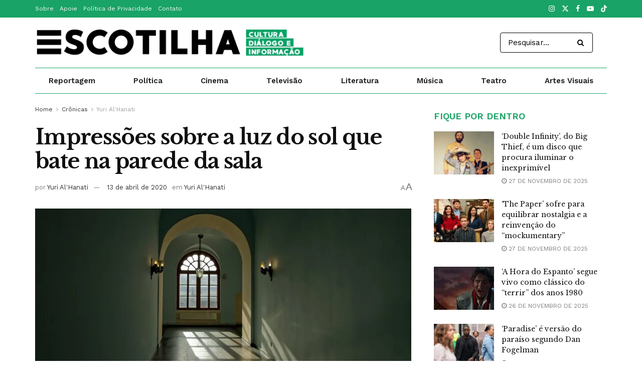

--- FILE ---
content_type: text/html; charset=UTF-8
request_url: https://escotilha.com.br/cronicas/yuri-al-hanati/impressoes-sobre-a-luz-do-sol-que-bate-na-parede-da-sala/
body_size: 49611
content:
<!doctype html>
<!--[if lt IE 7]> <html class="no-js lt-ie9 lt-ie8 lt-ie7" lang="pt-BR"> <![endif]-->
<!--[if IE 7]>    <html class="no-js lt-ie9 lt-ie8" lang="pt-BR"> <![endif]-->
<!--[if IE 8]>    <html class="no-js lt-ie9" lang="pt-BR"> <![endif]-->
<!--[if IE 9]>    <html class="no-js lt-ie10" lang="pt-BR"> <![endif]-->
<!--[if gt IE 8]><!--> <html class="no-js" lang="pt-BR"> <!--<![endif]-->
<head>
    <meta http-equiv="Content-Type" content="text/html; charset=UTF-8" />
    <meta name='viewport' content='width=device-width, initial-scale=1, user-scalable=yes' />
    <link rel="profile" href="http://gmpg.org/xfn/11" />
    <link rel="pingback" href="https://escotilha.com.br/xmlrpc.php" />
    <style id="jetpack-boost-critical-css">@media all{@font-face{font-family:FontAwesome;font-display:swap;font-weight:400;font-style:normal}.fa{display:inline-block;font:normal normal normal 14px/1 FontAwesome;font-size:inherit;text-rendering:auto;-webkit-font-smoothing:antialiased;-moz-osx-font-smoothing:grayscale}.fa-search:before{content:""}.fa-clock-o:before{content:""}.fa-share:before{content:""}.fa-twitter:before{content:""}.fa-facebook:before{content:""}.fa-bars:before{content:""}.fa-linkedin:before{content:""}.fa-angle-right:before{content:""}.fa-angle-up:before{content:""}.fa-youtube-play:before{content:""}.fa-instagram:before{content:""}.fa-facebook-official:before{content:""}.fa-whatsapp:before{content:""}.fa-telegram:before{content:""}}@media all{@font-face{font-display:swap;font-family:jegicon;font-style:normal;font-weight:400}[class^=jegicon-]:before{font-family:jegicon!important;font-style:normal!important;font-variant:normal!important;font-weight:400!important;text-transform:none!important;speak:none;line-height:1;-webkit-font-smoothing:antialiased;-moz-osx-font-smoothing:grayscale}.jegicon-cross:before{content:"d"}a,article,b,body,div,em,form,h1,h2,h3,html,i,img,li,p,span,strong,ul{border:0;font-size:100%;font:inherit;margin:0;padding:0;vertical-align:baseline}article{display:block}body{line-height:1}ul{list-style:none}body{background:#fff;color:#53585c;font-family:Helvetica Neue,Helvetica,Roboto,Arial,sans-serif;font-size:14px;line-height:1.6em;-webkit-font-smoothing:antialiased;-moz-osx-font-smoothing:grayscale;overflow-anchor:none}body,html{height:100%;margin:0}a{color:#f70d28;text-decoration:none}img{vertical-align:middle}img{max-width:100%;-ms-interpolation-mode:bicubic;height:auto}button,input{font:inherit}.clearfix:after,.container:after,.jeg_block_heading:after,.jeg_postblock:after,.row:after{clear:both;content:"";display:table}h1,h2,h3{color:#212121;text-rendering:optimizeLegibility}h1{font-size:2.25em;letter-spacing:-.02em;line-height:1.25;margin:.67em 0 .5em}h2{font-size:1.953em;line-height:1.35;margin:.83em 0 .5em}h3{font-size:1.563em;line-height:1.4;margin:1em 0 .5em}b,strong{font-weight:700}em,i{font-style:italic}p{margin:0 0 1.75em;text-rendering:optimizeLegibility}@media (max-width:767px){.container{width:98%;width:calc(100% - 10px)}}@media (max-width:479px){.container{width:100%}}@media (min-width:768px){.container{max-width:750px}}@media (min-width:992px){.container{max-width:970px}}@media (min-width:1200px){.container{max-width:1170px}}.container{margin-left:auto;margin-right:auto;padding-left:15px;padding-right:15px}.row{margin-left:-15px;margin-right:-15px}.col-md-4,.col-md-8{min-height:1px;padding-left:15px;padding-right:15px;position:relative}@media (min-width:992px){.col-md-4,.col-md-8{float:left}.col-md-8{width:66.66666667%}.col-md-4{width:33.33333333%}}*{-webkit-box-sizing:border-box;-moz-box-sizing:border-box;box-sizing:border-box}.jeg_viewport{position:relative}.jeg_container{margin:0 auto;padding:0;width:auto}.jeg_content{background:#fff}.jeg_content{padding:30px 0 40px}.jeg_sidebar{padding-left:30px}.theiaStickySidebar{-webkit-backface-visibility:hidden}.post-ajax-overlay{background:#f5f5f5;bottom:0;display:none;left:0;position:absolute;right:0;top:0;z-index:5}.post-ajax-overlay .jnews_preloader_circle_outer{left:0;margin-left:170px;position:fixed;top:50%;width:100%}.post-ajax-overlay .jeg_preloader.dot{left:50%;margin-left:170px;margin-top:40px;position:fixed;top:50%}.post-ajax-overlay .jeg_preloader.square{left:50%;margin-left:170px;margin-top:0;position:fixed;top:50%}input:not([type=submit]){background:#fff;border:1px solid #e0e0e0;border-radius:0;box-shadow:none;display:inline-block;font-size:14px;font-weight:300;height:40px;margin:0;max-width:100%;outline:0;padding:7px 14px;width:100%}.btn{-webkit-appearance:none;background:#f70d28;border:none;border-radius:0;color:#fff;display:inline-block;font-size:13px;font-weight:700;height:40px;letter-spacing:1px;line-height:40px;outline:0;padding:0 20px;text-transform:uppercase}.jeg_header{position:relative}.jeg_header .container{height:100%}.jeg_nav_row{-webkit-align-items:center;-js-display:flex;display:-webkit-flex;display:-ms-flexbox;display:flex;-webkit-flex-flow:row nowrap;-ms-flex-flow:row nowrap;flex-flow:row nowrap;position:relative;-ms-flex-align:center;align-items:center;-webkit-justify-content:space-between;-ms-flex-pack:justify;height:100%;justify-content:space-between}.jeg_nav_grow{-webkit-box-flex:1;-ms-flex:1;flex:1}.jeg_nav_normal{-webkit-box-flex:0 0 auto;-ms-flex:0 0 auto;flex:0 0 auto}.item_wrap{-webkit-align-items:center;display:inline-block;display:-webkit-flex;display:-ms-flexbox;display:flex;-webkit-flex-flow:row wrap;-ms-flex-flow:row wrap;flex-flow:row wrap;width:100%;-ms-flex-align:center;align-items:center}.jeg_nav_left{margin-right:auto}.jeg_nav_right{margin-left:auto}.jeg_nav_center{margin:0 auto}.jeg_nav_alignleft{justify-content:flex-start}.jeg_nav_alignright{justify-content:flex-end}.jeg_nav_aligncenter{justify-content:center}.jeg_topbar{background:#f5f5f5;border-bottom:1px solid #e0e0e0;color:#757575;font-size:12px;position:relative;z-index:11;-webkit-font-smoothing:auto;-moz-osx-font-smoothing:auto}.jeg_topbar .jeg_nav_item{border-right:1px solid #e0e0e0;padding:0 12px}.jeg_topbar.dark{background:#212121;border-bottom-width:0;color:#f5f5f5}.jeg_topbar.dark,.jeg_topbar.dark .jeg_nav_item{border-color:hsla(0,0%,100%,.15)}.jeg_topbar .jeg_nav_item:last-child{border-right-width:0}.jeg_topbar .jeg_nav_row{height:34px;line-height:34px}.jeg_midbar{background-color:#fff;border-bottom:0 solid #e8e8e8;height:140px;position:relative;z-index:10}.jeg_midbar .jeg_nav_item{padding:0 14px}.jeg_navbar{background:#fff;border-bottom:1px solid #e8e8e8;border-top:0 solid #e8e8e8;-webkit-box-sizing:content-box;box-sizing:content-box;line-height:50px;position:relative;z-index:9}.jeg_navbar:first-child{z-index:10}.jeg_navbar .jeg_nav_item{padding:0 14px}.jeg_nav_item:first-child{padding-left:0}.jeg_nav_item:last-child{padding-right:0}.jeg_navbar_boxed{background:0 0;border:0}.jeg_navbar_boxed .jeg_nav_row{background:#fff;border:1px solid #e8e8e8;-webkit-box-sizing:content-box;box-sizing:content-box}.jeg_navbar_boxed:after{display:none}.jeg_navbar_dark:not(.jeg_navbar_boxed){background:#212121}.jeg_navbar_dark .jeg_menu>li>a{color:#fafafa}.jeg_featured{margin-bottom:30px}.jeg_logo{position:relative}.site-title{font-size:60px;letter-spacing:-.02em;line-height:1;margin:0;padding:0}.jeg_mobile_logo .site-title{font-size:34px}.site-title a{color:#212121;display:block}.jeg_logo img{display:block;height:auto;image-rendering:optimizeQuality}.jeg_nav_left .jeg_logo{margin-right:7px}.jeg_nav_left .jeg_logo:last-child{margin-right:28px}.jeg_topbar .jeg_social_icon_block.nobg a .fa{font-size:14px}.jeg_topbar .jeg_social_icon_block.nobg a .jeg-icon svg{height:14px}.btn .fa{font-size:14px;margin-right:2px}.jeg_topbar .socials_widget a{margin:0 5px 0 0}.jeg_topbar .socials_widget a .fa,.jeg_topbar .socials_widget a .jeg-icon{line-height:26px;width:26px}.jeg_topbar .socials_widget.nobg a{margin-right:14px}.jeg_topbar .socials_widget.nobg a:last-child{margin-right:0}.jeg_topbar .socials_widget.nobg a .fa{font-size:14px}.jeg_search_wrapper{position:relative}.jeg_search_wrapper .jeg_search_form{display:block;line-height:normal;min-width:60%;position:relative}.jeg_search_toggle{color:#212121;display:block;text-align:center}.jeg_midbar .jeg_search_toggle{font-size:18px;line-height:50px;min-width:16px}.jeg_search_wrapper .jeg_search_input{height:40px;padding:.5em 30px .5em 14px;vertical-align:middle;width:100%}.jeg_search_wrapper .jeg_search_button{background:0 0;border:0;bottom:0;color:#212121;font-size:14px;height:auto;line-height:normal;min-height:unset;outline:0;padding:0 10px;position:absolute;right:0;top:0}.jeg_search_no_expand .jeg_search_toggle{display:none}.jeg_search_no_expand.rounded .jeg_search_input{border-radius:4px}.jeg_midbar .jeg_search_no_expand .jeg_search_input{font-size:15px;padding:.5em 35px .5em 15px}.jeg_midbar .jeg_search_wrapper .jeg_search_button{padding-right:15px}.jeg_search_hide{display:none}.jeg_search_result{background:#fff;border:1px solid #eee;-webkit-box-shadow:0 1px 4px rgba(0,0,0,.09);box-shadow:0 1px 4px rgba(0,0,0,.09);height:0;line-height:1;opacity:0;padding:0;position:absolute;right:-4px;top:100%;visibility:hidden;width:325px;z-index:9}.jeg_header .jeg_search_result{z-index:10}.jeg_search_no_expand .jeg_search_result{height:auto;margin-top:0;min-width:100%;opacity:1;right:0;visibility:visible}.jeg_search_result.with_result .search-all-button{overflow:hidden}.jeg_search_result .search-link{border-top:1px solid #eee;display:none;font-size:12px;padding:12px 15px;text-align:center}.jeg_search_result .search-link .fa{margin-right:5px}.jeg_search_result.with_result .search-all-button{display:block}.jeg_menu>li{float:left;padding-right:1.2em;position:relative;text-align:left}.jeg_menu>li:last-child{padding-right:0}.jeg_navbar.jeg_navbar_dark .jeg_menu>li>a{color:#f5f5f5}.jeg_topbar .jeg_menu>li>a{color:inherit}.jeg_menu a{display:block}.jeg_menu a{position:relative}.jeg_main_menu>li{float:left;list-style:none;margin:0;padding:0}.jeg_main_menu>li>a{color:#212121;display:block;font-size:1em;font-weight:700;line-height:50px;margin:0;padding:0 16px;position:relative;text-transform:uppercase;white-space:nowrap}.jeg_navbar_fitwidth .jeg_main_menu_wrapper{width:100%}.jeg_navbar_fitwidth .jeg_mainmenu_wrap{-webkit-box-flex:1;-ms-flex:1;flex:1}.jeg_navbar_fitwidth .jeg_main_menu{display:-ms-flexbox;display:-webkit-box;display:flex;-ms-flex-wrap:wrap;flex-wrap:wrap;float:none;-ms-flex-align:start;-webkit-box-align:start;align-items:flex-start}.jeg_navbar_fitwidth .jeg_main_menu>li{-ms-flex:1 1 auto;float:none;-webkit-box-flex:1;flex:1 1 auto}.jeg_navbar_fitwidth .jeg_main_menu>li>a{text-align:center;width:100%}.jeg_menu_style_5>li{padding-right:22px}.jeg_menu_style_5>li:last-child{padding-right:0}.jeg_menu_style_5>li>a{padding:0}.jeg_navbar_mobile_wrapper,.jeg_navbar_mobile_wrapper .sticky_blankspace{display:none}.jeg_stickybar{left:auto;margin:0 auto;opacity:0;position:fixed;top:0;visibility:hidden;width:100%;z-index:9997}.jeg_stickybar[data-mode=fixed]{-webkit-transform:translate3d(0,-130%,0);transform:translate3d(0,-130%,0)}.jeg_topbar .jeg_menu>li{padding-right:12px}.jeg_topbar .jeg_menu>li:last-child{padding-right:0}.jeg_topbar,.jeg_topbar.dark{border-top-style:solid}.module-preloader,.newsfeed_preloader{bottom:0;height:16px;left:0;margin:auto;position:absolute;right:0;top:0;width:16px}.jeg_preloader span{background-color:#999;border-radius:100%;height:16px;position:absolute;top:0;width:16px}.jeg_preloader span:first-of-type{left:-22px}.jeg_preloader span:last-of-type{left:22px}.jeg_navbar_mobile{background:#fff;box-shadow:0 2px 6px rgba(0,0,0,.1);display:none;position:relative;top:0;transform:translateZ(0)}.jeg_navbar_mobile .container{height:100%;width:100%}.jeg_mobile_bottombar{border-style:solid;height:60px;line-height:60px}.jeg_mobile_bottombar .jeg_nav_item{padding:0 10px}.jeg_navbar_mobile .jeg_nav_left .jeg_nav_item:first-child{padding-left:0}.jeg_mobile_bottombar.dark{background:#000;color:#212121}.jeg_mobile_bottombar.dark a{color:#212121}.jeg_mobile_bottombar.dark .toggle_btn{color:#fff}.jeg_navbar_mobile .toggle_btn{color:#212121;display:block;font-size:22px}.jeg_mobile_logo a{display:block}.jeg_mobile_logo img{display:block;max-height:40px;width:auto}.jeg_aside_copyright{color:#757575;font-size:11px;letter-spacing:.5px}.jeg_aside_copyright p{margin-bottom:1.2em}.jeg_aside_copyright p:last-child{margin-bottom:0}.jeg_mobile_wrapper .jeg_search_no_expand .jeg_search_input{box-shadow:inset 0 2px 2px rgba(0,0,0,.05)}.jeg_mobile_wrapper .jeg_search_result{border-left:0;border-right:0;right:0;width:100%}.jeg_bg_overlay{background:#000;background:-webkit-linear-gradient(180deg,#000,#434343);background:linear-gradient(180deg,#000,#434343);bottom:0;content:"";display:block;opacity:0;position:fixed;top:0;visibility:hidden;width:100%;z-index:9998}.jeg_mobile_wrapper{background:#fff;display:block;height:100%;left:0;opacity:0;overflow-x:hidden;overflow-y:auto;position:fixed;top:0;-webkit-transform:translate3d(-100%,0,0);transform:translate3d(-100%,0,0);width:320px;z-index:9999}.jeg_menu_close{color:#fff;font-size:16px;opacity:0;padding:0;position:fixed;right:15px;top:15px;-webkit-transform:rotate(-90deg);transform:rotate(-90deg);visibility:hidden;z-index:9999}@media only screen and (min-width:1023px){.jeg_menu_close{font-size:20px;padding:20px}}.jeg_mobile_wrapper .nav_wrap{display:flex;flex-direction:column;min-height:100%;position:relative}.jeg_mobile_wrapper .nav_wrap:before{bottom:0;content:"";left:0;min-height:100%;position:absolute;right:0;top:0;z-index:-1}.jeg_mobile_wrapper .item_main{flex:1}.jeg_mobile_wrapper .item_bottom{-webkit-box-pack:end;-ms-flex-pack:end;justify-content:flex-end}.jeg_aside_item{border-bottom:1px solid #eee;display:block;padding:20px}.item_bottom .jeg_aside_item{border-bottom:0;padding:10px 20px}.item_bottom .jeg_aside_item:first-child{padding-top:20px}.item_bottom .jeg_aside_item:last-child{padding-bottom:20px}.jeg_aside_item:last-child{border-bottom:0}.jeg_aside_item:after{clear:both;content:"";display:table}.jeg_navbar_mobile_wrapper{position:relative;z-index:9}.jeg_mobile_menu li a{color:#212121;display:block;font-size:18px;font-weight:700;line-height:1.444em;margin-bottom:15px;position:relative}.jeg_mobile_wrapper .socials_widget{display:-webkit-box;display:-ms-flexbox;display:flex;width:100%}.jeg_mobile_wrapper .socials_widget a{display:block;margin-bottom:0!important}.module-overlay{background:hsla(0,0%,100%,.9);display:none;height:100%;left:0;position:absolute;top:0;width:100%;z-index:5}.module-preloader{bottom:0;height:16px;left:0;margin:auto;position:absolute;right:0;top:0;width:16px}.jeg_block_heading{margin-bottom:30px;position:relative}.jeg_block_title{color:#212121;float:left;font-size:16px;font-weight:700;line-height:normal;margin:0}.jeg_block_title span{display:inline-block;height:36px;line-height:36px;padding:0 15px;white-space:nowrap}.jeg_block_heading_8{margin-bottom:15px}.jeg_block_heading_8 .jeg_block_title{font-size:18px}.jeg_block_heading_8 .jeg_block_title span{padding:0}.jeg_block_heading_8 .jeg_block_title span{height:30px!important;line-height:30px!important}.jeg_pl_sm{margin-bottom:25px;overflow:hidden}.jeg_pl_sm .jeg_post_title{font-size:15px;font-weight:700;letter-spacing:normal;line-height:1.4em;margin:0 0 5px}.jeg_pl_sm .jeg_thumb{float:left;width:120px}.jeg_pl_sm .jeg_postblock_content{margin-left:120px;padding-left:15px}.jeg_postblock{margin-bottom:20px;position:relative}.jeg_post_title{letter-spacing:-.02em}.jeg_post_title a{color:#212121}.jeg_post_meta{color:#a0a0a0;font-size:11px;text-transform:uppercase}.jeg_post_meta a{color:inherit;font-weight:700}.jeg_meta_date a{font-weight:400}.jeg_meta_author a{color:#f70d28}.jeg_post_meta .fa{color:#2e9fff}.jeg_post_meta>div{display:inline-block}.jeg_post_meta>div:not(:last-of-type){margin-right:1em}.jeg_thumb,.thumbnail-container{overflow:hidden;position:relative;z-index:0}.thumbnail-container{background:#f7f7f7;background-position:50%;background-size:cover;display:block;height:0}.thumbnail-container>img{bottom:0;color:#a0a0a0;left:0;min-height:100%;position:absolute;top:0;width:100%;z-index:-1}.size-715{padding-bottom:71.5%}.thumbnail-container:after{background:#f7f7f7 url(https://escotilha.com.br/wp-content/themes/jnews/assets/dist/image/preloader.gif);background-position:50%;background-size:cover;bottom:0;content:"";height:100%;left:0;opacity:1;position:absolute;right:0;top:0;z-index:-2}.jeg_block_navigation{position:relative}.navigation_overlay{display:none;height:48px;position:relative}.jeg_postblock_21.jeg_col_1o3 .jeg_block_navigation{margin-top:0}.jeg_ad{text-align:center}.jeg_ad .adlink{display:inline-block}.jnews_header_bottom_ads,.jnews_header_top_ads{background:#f5f5f5;position:relative;z-index:8}.jeg_ad_article .ads-wrapper.align-center{margin:1em 0}.jeg_ad .ads_image_phone{display:none}@media (max-width:768px){.jeg_ad .ads_image_phone{display:block}}.widget{margin-bottom:40px}.socials_widget a{display:inline-block;margin:0 10px 10px 0;text-decoration:none!important}.socials_widget a .fa{color:#fff;display:inline-block;font-size:1em;line-height:36px;text-align:center;white-space:nowrap;width:38px}.socials_widget .fa{font-size:16px}.socials_widget.nobg a .fa{background:0 0!important;font-size:18px;height:auto;line-height:inherit;width:auto}.socials_widget a .jeg-icon{display:inline-block;line-height:36px;text-align:center;white-space:nowrap;width:38px}.socials_widget .jeg-icon svg{height:16px;position:relative;top:2px;fill:#fff}.socials_widget span{display:inline-block;margin-left:.5em}.socials_widget.nobg a{margin:0 20px 15px 0}.socials_widget a:last-child{margin-right:0}.socials_widget.nobg a .jeg-icon{background:0 0!important;height:auto;line-height:inherit;width:auto}.socials_widget.nobg a .jeg-icon svg{height:18px}.jeg_social_icon_block.socials_widget a .jeg-icon svg{height:16px}.socials_widget .jeg-icon{margin:0}.socials_widget .jeg_facebook .fa{background:#45629f}.socials_widget .jeg_twitter .fa{background:#000}.socials_widget .jeg_instagram .fa{background:#e4405f}.socials_widget .jeg_youtube .fa{background:#c61d23}.socials_widget .jeg_tiktok .jeg-icon{background:#000}.fa-twitter:before{content:none!important}.socials_widget.nobg .jeg_facebook .fa{color:#45629f}.socials_widget.nobg .jeg_instagram .fa{color:#e4405f}.socials_widget.nobg .jeg_youtube .fa{color:#c61d23}.socials_widget.nobg .jeg_twitter .jeg-icon svg{fill:#000}.socials_widget.nobg .jeg-icon.icon-tiktok svg{fill:#000}.jeg_breadcrumbs{margin-bottom:20px}.jeg_singlepage .jeg_breadcrumbs{margin:-10px auto 20px}#breadcrumbs{color:#a0a0a0;font-size:12px;margin:0}#breadcrumbs a{color:#53585c}#breadcrumbs .fa{padding:0 3px}#breadcrumbs .breadcrumb_last_link a{color:#a0a0a0}.jeg_sharelist{-webkit-align-items:flex-start;display:-webkit-flex;display:-ms-flexbox;display:flex;-webkit-flex-wrap:wrap;-ms-flex-wrap:wrap;flex-wrap:wrap;float:none;-ms-flex-align:start;align-items:flex-start}.jeg_share_button{margin-bottom:30px}.jeg_share_button a{background:#212121;border-radius:3px;color:#fff;display:-webkit-flex;display:-ms-flexbox;display:flex;-webkit-flex:1;-ms-flex:1;flex:1;float:left;height:38px;-webkit-justify-content:center;line-height:38px;margin:0 5px 5px 0;max-width:44px;padding:0 10px;text-align:center;white-space:nowrap;width:44px;-ms-flex-pack:center;-webkit-backface-visibility:hidden;backface-visibility:hidden;justify-content:center}.jeg_share_button a:last-child{margin-right:0}.jeg_share_button a.expanded{max-width:none;padding:0 12px;width:auto}.jeg_share_button a>span{display:none;font-size:13px;font-weight:700;margin-left:10px}.jeg_share_button a.expanded>span{display:inline;position:relative}.jeg_share_button .fa{color:#fff;font-size:18px;line-height:inherit}.jeg_share_button .jeg_btn-facebook{background:#45629f}.jeg_share_button .jeg_btn-twitter{background:#000;fill:#fff}.jeg_share_button .jeg_btn-linkedin{background:#0083bb}.jeg_share_button .jeg_btn-telegram{background:#08c}.jeg_share_button .jeg_btn-toggle{background:#bdbdbd}.jeg_share_button .jeg_btn-whatsapp{background:#075e54}.jeg_share_button svg{position:relative;top:2px}.jeg_share_button .jeg_btn-twitter .fa{width:38px}.share-secondary{display:none}@media only screen and (min-width:1024px){.with-share .content-inner{margin-left:90px}.jeg_share_button.share-float{left:0;margin-bottom:0;position:absolute!important;top:0}.jeg_share_button.share-float a.expanded>span{display:none}.jeg_share_button.share-float .jeg_sharelist{display:block}.jeg_share_button.share-float a{border-radius:0;display:block;float:none;height:48px;line-height:48px;margin:0;max-width:none;width:56px}.jeg_share_button.share-float .fa{font-size:20px}.jeg_share_button.share-float.share-monocrhome a{background:#2e9fff;border-radius:0;margin:0}}.content-inner>*{padding-left:0;padding-right:0}.jscroll-to-top{-webkit-backface-visibility:hidden;bottom:30px;opacity:0;position:fixed;right:30px;-webkit-transform:translate3d(0,30px,0);-ms-transform:translate3d(0,30px,0);transform:translate3d(0,30px,0);visibility:hidden;z-index:11}.jscroll-to-top>a{background:hsla(0,0%,71%,.15);border:1px solid rgba(0,0,0,.11);border-radius:5px;-webkit-box-shadow:inset 0 0 0 1px hsla(0,0%,100%,.1),0 2px 6px rgba(0,0,0,.1);box-shadow:inset 0 0 0 1px hsla(0,0%,100%,.1),0 2px 6px rgba(0,0,0,.1);color:#a0a0a0;display:block;font-size:30px;height:46px;line-height:44px;opacity:.8;text-align:center;width:46px}@media only screen and (max-width:1024px){.jscroll-to-top{bottom:50px}}.jeg_footer_social .socials_widget span{font-weight:700;text-transform:uppercase}.jeg_social_icon_block.nobg a .fa{font-size:16px}.jeg_social_icon_block a{margin-bottom:0!important}.preloader_type .jeg_preloader{display:none}.preloader_type{height:100%;position:relative;width:100%}.preloader_type.preloader_dot .jeg_preloader.dot{display:block}.jnews_preloader_circle_outer{margin-top:-30px;position:absolute;top:50%;width:100%}.jnews_preloader_circle_inner{border:.4em solid rgba(0,0,0,.2);border-left-color:rgba(0,0,0,.6);font-size:15px;margin:0 auto;position:relative;text-indent:-9999em;-webkit-transform:translateZ(0);-ms-transform:translateZ(0);transform:translateZ(0)}.jnews_preloader_circle_inner,.jnews_preloader_circle_inner:after{border-radius:50%;height:60px;width:60px}.jeg_square{border:4px solid #555;display:inline-block;height:30px;position:relative;top:50%;width:30px}.jeg_square_inner{background-color:#555;display:inline-block;vertical-align:top;width:100%}.jeg_meta_author.coauthor .meta_text{margin-right:.25em}.entry-header .jeg_post_title{color:#212121;font-size:3em;font-weight:700;letter-spacing:-.04em;line-height:1.15;margin:0 0 .4em}.entry-header .jeg_post_subtitle{color:#a0a0a0;font-size:20px;line-height:1.4em;margin-bottom:20px}.entry-header{margin:0 0 30px}.entry-header .jeg_meta_container{position:relative}.entry-header .jeg_post_meta{color:#a0a0a0;display:block;font-size:13px;text-transform:none}.entry-header .jeg_post_meta_1{align-content:flex-start;-ms-align-items:center;align-items:center;display:-webkit-box;display:-moz-box;display:-ms-flexbox;display:-webkit-flex;display:flex}.entry-header .jeg_meta_author+.jeg_meta_date:before{content:"—";margin-right:10px}.entry-header .meta_right{flex:1 0 auto;margin-left:auto;text-align:right}.entry-header .meta_left>div{display:inline-block}.entry-header .meta_left>div:not(:last-of-type){margin-right:6px}.entry-header .meta_right>div{display:inline-block;font-size:18px;margin-left:15px}.meta_right .jeg_meta_zoom{display:inline-flex;font-family:arial;text-align:center}.jeg_meta_zoom .zoom-dropdown{position:relative}.jeg_meta_zoom .zoom-dropdown .zoom-icon{color:#707070;display:block}.jeg_meta_zoom .zoom-dropdown .zoom-icon span{background:0 0;display:inline-block;margin:-2px}.zoom-icon-small{font-size:.8rem}.zoom-icon-big{font-size:1.2rem}.jeg_meta_zoom .zoom-item-wrapper{display:none;left:50%;padding-top:15px;position:absolute;transform:translateX(-55%);white-space:nowrap;z-index:9}.jeg_meta_zoom .zoom-item-wrapper:after{border-bottom:10px solid #fff;border-left:10px solid transparent;border-right:10px solid transparent;content:"";height:0;position:absolute;top:5px;width:0}.jeg_meta_zoom .zoom-item{background:#fff;box-shadow:0 4px 8px 0 rgba(0,0,0,.2),0 6px 20px 0 rgba(0,0,0,.19);transform:translateX(-35%)}.jeg_meta_zoom .zoom-item-wrapper button{background-color:#fff;border:none;color:#1e90ff;outline:0;padding-bottom:5px;width:70px}.jeg_meta_zoom .zoom-item .zoom-out{border-right:.1px solid #f0f0f0;font-size:1rem;padding-top:10px}.jeg_meta_zoom .zoom-item .zoom-in{font-size:1.5rem;padding-top:5px}.zoom-bar-container{background-color:#f0f0f0;height:2px}.jeg_meta_zoom .zoom-bar-container .zoom-bar{background-color:#1e90ff;height:100%;width:0}.jeg_meta_zoom .zoom-item-wrapper .zoom-reset{border:none;color:#909090;font-size:.9rem;padding:5px 0;width:100%}.jeg_featured .wp-caption-text{color:#a0a0a0;font-size:11px;margin:3px 0 0;text-align:right}.entry-content{margin-bottom:30px;position:relative}.entry-content .content-inner.jeg_link_underline a{text-decoration:underline}.single .content-inner{color:#333;font-size:16px;line-height:1.625em;word-break:normal;-ms-word-wrap:break-word;word-wrap:break-word}.single .content-inner:after{clear:both;content:"";display:table}.entry-content em{font-style:italic}.entry-content:after{clear:both;content:"";display:block}.content-inner p{margin:0 0 1.25em}@media only screen and (max-width:1024px){.entry-header .jeg_post_title{font-size:2.4em}}@media only screen and (max-width:768px){.entry-header .jeg_post_title{font-size:2.4em!important;line-height:1.15!important}.entry-header .jeg_post_subtitle{font-size:18px;margin:-5px 0 15px}.entry-header,.jeg_featured,.jeg_share_button{margin-bottom:20px}.entry-content p{margin-bottom:1em}}@media only screen and (max-width:767px){.entry-header .jeg_post_title{font-size:32px!important}.entry-header .meta_right>div{font-size:16px}}@media only screen and (max-width:568px){.entry-header .jeg_meta_category{display:none!important}}@media only screen and (max-width:480px){.entry-header,.jeg_featured,.jeg_share_button,.jeg_share_button.share-float .jeg_sharelist{margin-bottom:15px}.jeg_share_button.share-float{margin-bottom:0}.entry-header .jeg_meta_category{display:none!important}}.jeg_block_container{display:block;height:100%;overflow:hidden;position:relative;z-index:1}@media only screen and (max-width:1024px){.jeg_header{display:none}.jeg_navbar_mobile,.jeg_navbar_mobile_wrapper{display:block}.jeg_navbar_mobile_wrapper{display:block}.jeg_sidebar{padding:0 15px!important}.jeg_footer_social .socials_widget span{font-size:11px;letter-spacing:1px}}@media only screen and (max-width:768px){.jeg_footer_social .socials_widget span{display:none}.jeg_singlepage .jeg_breadcrumbs{margin:0 auto 15px}}@media only screen and (min-width:768px) and (max-width:1023px){.jeg_block_heading{margin-bottom:20px}.jeg_block_title span{font-size:13px}.jeg_block_title span{height:30px!important;line-height:30px!important}.jeg_share_button a>span{font-size:11px}.jeg_share_button a{height:32px;line-height:32px;max-width:32px;width:32px}.jeg_share_button .fa{font-size:14px}}@media only screen and (max-width:767px){.jeg_content{padding:20px 0 30px}.jeg_breadcrumbs,.jeg_postblock{margin-bottom:10px}.jeg_block_heading{margin-bottom:25px}.jeg_sidebar .widget{margin-bottom:30px}#breadcrumbs{font-size:12px}.jeg_singlepage .jeg_breadcrumbs{margin-bottom:.5em}}@media only screen and (max-width:568px){.jeg_share_button .fa{font-size:18px}.jeg_share_button a>span{margin-left:6px}}@media only screen and (max-width:480px){.jeg_block_heading,.jeg_postblock{margin-bottom:20px}.jeg_share_button a>span{display:none!important}.jeg_share_button a{height:32px;line-height:32px;max-width:none!important;width:auto!important}.jeg_share_button .fa{font-size:14px}}@media only screen and (max-width:320px){.jeg_mobile_wrapper{width:275px}.jeg_mobile_menu li a{font-size:16px;margin-bottom:12px}.jeg_mobile_wrapper .socials_widget.nobg a .fa{font-size:16px}.jeg_mobile_wrapper .socials_widget.nobg a .jeg-icon svg{height:16px}}@media only screen and (min-width:768px){.widget_jnews_module_block_21 .jeg_col_1o3 .jeg_post:last-child,.widget_jnews_module_block_21 .jeg_postblock{margin-bottom:0}}@media only screen and (max-width:1024px){.jeg_pl_sm{margin-bottom:20px}.jeg_pl_sm .jeg_post_title{font-size:13px}.jeg_pl_sm .jeg_thumb{width:100px}.jeg_pl_sm .jeg_postblock_content{margin-left:100px}}@media only screen and (min-width:768px) and (max-width:1023px){.jeg_post_meta{font-size:10px}.jeg_pl_sm .jeg_thumb{width:80px}.jeg_pl_sm .jeg_postblock_content{margin-left:80px;padding-left:10px}}@media only screen and (max-width:767px){.jeg_block_heading{margin-bottom:20px}.jeg_pl_sm .jeg_post_title{font-size:14px}}@media only screen and (max-width:667px){.jeg_pl_sm .jeg_thumb{width:80px}.jeg_pl_sm .jeg_postblock_content{margin-left:80px}}@media only screen and (max-width:480px){.jeg_post_meta{font-size:10px;text-rendering:auto}}@media only screen and (max-width:320px){.jeg_pl_sm .jeg_post_title{font-size:13px;line-height:normal}}}@media all{.jeg_navbar_boxed .jeg_nav_row{border-left:0;border-right:0}.jeg_main_menu>li>a{font-size:15px;font-weight:600;text-transform:none;letter-spacing:normal}.jeg_post_meta{color:grey;font-size:12px}.jeg_post_meta a{font-weight:400}.entry-header .jeg_meta_author a{color:#111}.entry-header .jeg_post_meta a,.jeg_meta_author a{color:#333}.entry-header .jeg_post_meta{color:grey}.entry-header .jeg_meta_author,.jeg_meta_author{text-transform:none}.jeg_post_meta .fa{color:inherit!important}.jeg_share_button a,.jscroll-to-top>a{border-radius:0}.jeg_pl_sm .jeg_post_title{font-size:14px;font-weight:400;line-height:21px;margin-bottom:4px}@media only screen and (max-width:480px){.entry-header .jeg_post_title{font-size:30px;line-height:1.3em!important}}}@media all{.jeg_sharelist a svg{position:relative;top:3px}.jeg_share_float_container .jeg_sharelist a svg{right:2px;top:0}.jeg_sharelist a svg{fill:#fff}}@media all{ul{box-sizing:border-box}.entry-content{counter-reset:footnotes}}</style><meta name='robots' content='index, follow, max-image-preview:large, max-snippet:-1, max-video-preview:-1' />
	<style>img:is([sizes="auto" i], [sizes^="auto," i]) { contain-intrinsic-size: 3000px 1500px }</style>
				
			
	<!-- This site is optimized with the Yoast SEO Premium plugin v26.3 (Yoast SEO v26.3) - https://yoast.com/wordpress/plugins/seo/ -->
	<title>Impressões sobre a luz do sol que bate na parede da sala</title>
	<meta name="description" content="&quot;Impressões sobre a luz do sol que bate na parede da sala&quot;, crônica de Yuri Al&#039;Hanati." />
	<link rel="canonical" href="https://escotilha.com.br/cronicas/yuri-al-hanati/impressoes-sobre-a-luz-do-sol-que-bate-na-parede-da-sala/" />
	<meta property="og:locale" content="pt_BR" />
	<meta property="og:type" content="article" />
	<meta property="og:title" content="Impressões sobre a luz do sol que bate na parede da sala" />
	<meta property="og:description" content="&quot;Impressões sobre a luz do sol que bate na parede da sala&quot;, crônica de Yuri Al&#039;Hanati." />
	<meta property="og:url" content="https://escotilha.com.br/cronicas/yuri-al-hanati/impressoes-sobre-a-luz-do-sol-que-bate-na-parede-da-sala/" />
	<meta property="og:site_name" content="Escotilha" />
	<meta property="article:publisher" content="https://www.facebook.com/escotilhajor" />
	<meta property="article:published_time" content="2020-04-13T04:54:33+00:00" />
	<meta property="article:modified_time" content="2020-11-18T14:00:08+00:00" />
	<meta property="og:image" content="https://escotilha.com.br/wp-content/uploads/2020/04/Impressoes-sobre-a-luz-do-sol-que-bate-na-parede-da-sala.jpg" />
	<meta property="og:image:width" content="1280" />
	<meta property="og:image:height" content="853" />
	<meta property="og:image:type" content="image/jpeg" />
	<meta name="author" content="Yuri Al&#039;Hanati" />
	<meta name="twitter:card" content="summary_large_image" />
	<meta name="twitter:creator" content="@http://www.twitter.com/bloglivrada" />
	<meta name="twitter:site" content="@escotilha" />
	<meta name="twitter:label1" content="Escrito por" />
	<meta name="twitter:data1" content="Yuri Al&#039;Hanati" />
	<meta name="twitter:label2" content="Est. tempo de leitura" />
	<meta name="twitter:data2" content="3 minutos" />
	<meta name="twitter:label3" content="Written by" />
	<meta name="twitter:data3" content="Yuri Al&#039;Hanati" />
	<script data-jetpack-boost="ignore" type="application/ld+json" class="yoast-schema-graph">{"@context":"https://schema.org","@graph":[{"@type":"WebPage","@id":"https://escotilha.com.br/cronicas/yuri-al-hanati/impressoes-sobre-a-luz-do-sol-que-bate-na-parede-da-sala/","url":"https://escotilha.com.br/cronicas/yuri-al-hanati/impressoes-sobre-a-luz-do-sol-que-bate-na-parede-da-sala/","name":"Impressões sobre a luz do sol que bate na parede da sala","isPartOf":{"@id":"https://escotilha.com.br/#website"},"primaryImageOfPage":{"@id":"https://escotilha.com.br/cronicas/yuri-al-hanati/impressoes-sobre-a-luz-do-sol-que-bate-na-parede-da-sala/#primaryimage"},"image":{"@id":"https://escotilha.com.br/cronicas/yuri-al-hanati/impressoes-sobre-a-luz-do-sol-que-bate-na-parede-da-sala/#primaryimage"},"thumbnailUrl":"https://escotilha.com.br/wp-content/uploads/2020/04/Impressoes-sobre-a-luz-do-sol-que-bate-na-parede-da-sala.jpg","datePublished":"2020-04-13T04:54:33+00:00","dateModified":"2020-11-18T14:00:08+00:00","author":{"@id":"https://escotilha.com.br/#/schema/person/658f87d325b8321334447c7df9d5b9f2"},"description":"\"Impressões sobre a luz do sol que bate na parede da sala\", crônica de Yuri Al'Hanati.","breadcrumb":{"@id":"https://escotilha.com.br/cronicas/yuri-al-hanati/impressoes-sobre-a-luz-do-sol-que-bate-na-parede-da-sala/#breadcrumb"},"inLanguage":"pt-BR","potentialAction":[{"@type":"ReadAction","target":["https://escotilha.com.br/cronicas/yuri-al-hanati/impressoes-sobre-a-luz-do-sol-que-bate-na-parede-da-sala/"]}]},{"@type":"ImageObject","inLanguage":"pt-BR","@id":"https://escotilha.com.br/cronicas/yuri-al-hanati/impressoes-sobre-a-luz-do-sol-que-bate-na-parede-da-sala/#primaryimage","url":"https://escotilha.com.br/wp-content/uploads/2020/04/Impressoes-sobre-a-luz-do-sol-que-bate-na-parede-da-sala.jpg","contentUrl":"https://escotilha.com.br/wp-content/uploads/2020/04/Impressoes-sobre-a-luz-do-sol-que-bate-na-parede-da-sala.jpg","width":1280,"height":853,"caption":"Imagem: Pixabay."},{"@type":"BreadcrumbList","@id":"https://escotilha.com.br/cronicas/yuri-al-hanati/impressoes-sobre-a-luz-do-sol-que-bate-na-parede-da-sala/#breadcrumb","itemListElement":[{"@type":"ListItem","position":1,"name":"Home","item":"https://escotilha.com.br/"},{"@type":"ListItem","position":2,"name":"Impressões sobre a luz do sol que bate na parede da sala"}]},{"@type":"WebSite","@id":"https://escotilha.com.br/#website","url":"https://escotilha.com.br/","name":"Escotilha","description":"Cultura, diálogo e informação","potentialAction":[{"@type":"SearchAction","target":{"@type":"EntryPoint","urlTemplate":"https://escotilha.com.br/?s={search_term_string}"},"query-input":{"@type":"PropertyValueSpecification","valueRequired":true,"valueName":"search_term_string"}}],"inLanguage":"pt-BR"},{"@type":"Person","@id":"https://escotilha.com.br/#/schema/person/658f87d325b8321334447c7df9d5b9f2","name":"Yuri Al'Hanati","image":{"@type":"ImageObject","inLanguage":"pt-BR","@id":"https://escotilha.com.br/#/schema/person/image/9944f507a3538a5276ea167696611785","url":"https://secure.gravatar.com/avatar/d9c06bc6097eb7c593ed095451190bc8e39cac44ba2a1c7cc2269e23684cc02c?s=96&d=wavatar&r=g","contentUrl":"https://secure.gravatar.com/avatar/d9c06bc6097eb7c593ed095451190bc8e39cac44ba2a1c7cc2269e23684cc02c?s=96&d=wavatar&r=g","caption":"Yuri Al'Hanati"},"description":"Yuri Al'Hanati nasceu em Praia Brava, distrito de Angra dos Reis (RJ), em 1986, e reside em Curitiba desde 2004. Formado em jornalismo pela Universidade Federal do Paraná. Além de jornalista, atua como cartunista na Gazeta do Povo e publica textos e vídeos no site literário Livrada!, que mantém de forma independente desde 2010.","sameAs":["https://x.com/http://www.twitter.com/bloglivrada"],"url":"https://escotilha.com.br/author/yurialhanati/"}]}</script>
	<!-- / Yoast SEO Premium plugin. -->


<link rel='dns-prefetch' href='//stats.wp.com' />
<link rel='dns-prefetch' href='//fonts.googleapis.com' />
<link rel='preconnect' href='//c0.wp.com' />
<link rel='preconnect' href='https://fonts.gstatic.com' />
<link rel="alternate" type="application/rss+xml" title="Feed para Escotilha &raquo;" href="https://escotilha.com.br/feed/" />
<link rel="alternate" type="application/rss+xml" title="Feed de comentários para Escotilha &raquo;" href="https://escotilha.com.br/comments/feed/" />
		<!-- This site uses the Google Analytics by ExactMetrics plugin v8.10.1 - Using Analytics tracking - https://www.exactmetrics.com/ -->
							
			
							<!-- / Google Analytics by ExactMetrics -->
		
<style id='wp-emoji-styles-inline-css' type='text/css'>

	img.wp-smiley, img.emoji {
		display: inline !important;
		border: none !important;
		box-shadow: none !important;
		height: 1em !important;
		width: 1em !important;
		margin: 0 0.07em !important;
		vertical-align: -0.1em !important;
		background: none !important;
		padding: 0 !important;
	}
</style>
<noscript><link rel='stylesheet' id='wp-block-library-css' href='https://c0.wp.com/c/6.8.3/wp-includes/css/dist/block-library/style.min.css' type='text/css' media='all' />
</noscript><link rel='stylesheet' id='wp-block-library-css' href='https://c0.wp.com/c/6.8.3/wp-includes/css/dist/block-library/style.min.css' type='text/css' media="not all" data-media="all" onload="this.media=this.dataset.media; delete this.dataset.media; this.removeAttribute( 'onload' );" />
<style id='classic-theme-styles-inline-css' type='text/css'>
/*! This file is auto-generated */
.wp-block-button__link{color:#fff;background-color:#32373c;border-radius:9999px;box-shadow:none;text-decoration:none;padding:calc(.667em + 2px) calc(1.333em + 2px);font-size:1.125em}.wp-block-file__button{background:#32373c;color:#fff;text-decoration:none}
</style>
<style id='co-authors-plus-coauthors-style-inline-css' type='text/css'>
.wp-block-co-authors-plus-coauthors.is-layout-flow [class*=wp-block-co-authors-plus]{display:inline}

</style>
<style id='co-authors-plus-avatar-style-inline-css' type='text/css'>
.wp-block-co-authors-plus-avatar :where(img){height:auto;max-width:100%;vertical-align:bottom}.wp-block-co-authors-plus-coauthors.is-layout-flow .wp-block-co-authors-plus-avatar :where(img){vertical-align:middle}.wp-block-co-authors-plus-avatar:is(.alignleft,.alignright){display:table}.wp-block-co-authors-plus-avatar.aligncenter{display:table;margin-inline:auto}

</style>
<style id='co-authors-plus-image-style-inline-css' type='text/css'>
.wp-block-co-authors-plus-image{margin-bottom:0}.wp-block-co-authors-plus-image :where(img){height:auto;max-width:100%;vertical-align:bottom}.wp-block-co-authors-plus-coauthors.is-layout-flow .wp-block-co-authors-plus-image :where(img){vertical-align:middle}.wp-block-co-authors-plus-image:is(.alignfull,.alignwide) :where(img){width:100%}.wp-block-co-authors-plus-image:is(.alignleft,.alignright){display:table}.wp-block-co-authors-plus-image.aligncenter{display:table;margin-inline:auto}

</style>
<noscript><link rel='stylesheet' id='jnews-faq-css' href='https://escotilha.com.br/wp-content/plugins/jnews-essential/assets/css/faq.css?ver=12.0.3' type='text/css' media='all' />
</noscript><link rel='stylesheet' id='jnews-faq-css' href='https://escotilha.com.br/wp-content/plugins/jnews-essential/assets/css/faq.css?ver=12.0.3' type='text/css' media="not all" data-media="all" onload="this.media=this.dataset.media; delete this.dataset.media; this.removeAttribute( 'onload' );" />
<noscript><link rel='stylesheet' id='mediaelement-css' href='https://c0.wp.com/c/6.8.3/wp-includes/js/mediaelement/mediaelementplayer-legacy.min.css' type='text/css' media='all' />
</noscript><link rel='stylesheet' id='mediaelement-css' href='https://c0.wp.com/c/6.8.3/wp-includes/js/mediaelement/mediaelementplayer-legacy.min.css' type='text/css' media="not all" data-media="all" onload="this.media=this.dataset.media; delete this.dataset.media; this.removeAttribute( 'onload' );" />
<noscript><link rel='stylesheet' id='wp-mediaelement-css' href='https://c0.wp.com/c/6.8.3/wp-includes/js/mediaelement/wp-mediaelement.min.css' type='text/css' media='all' />
</noscript><link rel='stylesheet' id='wp-mediaelement-css' href='https://c0.wp.com/c/6.8.3/wp-includes/js/mediaelement/wp-mediaelement.min.css' type='text/css' media="not all" data-media="all" onload="this.media=this.dataset.media; delete this.dataset.media; this.removeAttribute( 'onload' );" />
<style id='jetpack-sharing-buttons-style-inline-css' type='text/css'>
.jetpack-sharing-buttons__services-list{display:flex;flex-direction:row;flex-wrap:wrap;gap:0;list-style-type:none;margin:5px;padding:0}.jetpack-sharing-buttons__services-list.has-small-icon-size{font-size:12px}.jetpack-sharing-buttons__services-list.has-normal-icon-size{font-size:16px}.jetpack-sharing-buttons__services-list.has-large-icon-size{font-size:24px}.jetpack-sharing-buttons__services-list.has-huge-icon-size{font-size:36px}@media print{.jetpack-sharing-buttons__services-list{display:none!important}}.editor-styles-wrapper .wp-block-jetpack-sharing-buttons{gap:0;padding-inline-start:0}ul.jetpack-sharing-buttons__services-list.has-background{padding:1.25em 2.375em}
</style>
<style id='global-styles-inline-css' type='text/css'>
:root{--wp--preset--aspect-ratio--square: 1;--wp--preset--aspect-ratio--4-3: 4/3;--wp--preset--aspect-ratio--3-4: 3/4;--wp--preset--aspect-ratio--3-2: 3/2;--wp--preset--aspect-ratio--2-3: 2/3;--wp--preset--aspect-ratio--16-9: 16/9;--wp--preset--aspect-ratio--9-16: 9/16;--wp--preset--color--black: #000000;--wp--preset--color--cyan-bluish-gray: #abb8c3;--wp--preset--color--white: #ffffff;--wp--preset--color--pale-pink: #f78da7;--wp--preset--color--vivid-red: #cf2e2e;--wp--preset--color--luminous-vivid-orange: #ff6900;--wp--preset--color--luminous-vivid-amber: #fcb900;--wp--preset--color--light-green-cyan: #7bdcb5;--wp--preset--color--vivid-green-cyan: #00d084;--wp--preset--color--pale-cyan-blue: #8ed1fc;--wp--preset--color--vivid-cyan-blue: #0693e3;--wp--preset--color--vivid-purple: #9b51e0;--wp--preset--gradient--vivid-cyan-blue-to-vivid-purple: linear-gradient(135deg,rgba(6,147,227,1) 0%,rgb(155,81,224) 100%);--wp--preset--gradient--light-green-cyan-to-vivid-green-cyan: linear-gradient(135deg,rgb(122,220,180) 0%,rgb(0,208,130) 100%);--wp--preset--gradient--luminous-vivid-amber-to-luminous-vivid-orange: linear-gradient(135deg,rgba(252,185,0,1) 0%,rgba(255,105,0,1) 100%);--wp--preset--gradient--luminous-vivid-orange-to-vivid-red: linear-gradient(135deg,rgba(255,105,0,1) 0%,rgb(207,46,46) 100%);--wp--preset--gradient--very-light-gray-to-cyan-bluish-gray: linear-gradient(135deg,rgb(238,238,238) 0%,rgb(169,184,195) 100%);--wp--preset--gradient--cool-to-warm-spectrum: linear-gradient(135deg,rgb(74,234,220) 0%,rgb(151,120,209) 20%,rgb(207,42,186) 40%,rgb(238,44,130) 60%,rgb(251,105,98) 80%,rgb(254,248,76) 100%);--wp--preset--gradient--blush-light-purple: linear-gradient(135deg,rgb(255,206,236) 0%,rgb(152,150,240) 100%);--wp--preset--gradient--blush-bordeaux: linear-gradient(135deg,rgb(254,205,165) 0%,rgb(254,45,45) 50%,rgb(107,0,62) 100%);--wp--preset--gradient--luminous-dusk: linear-gradient(135deg,rgb(255,203,112) 0%,rgb(199,81,192) 50%,rgb(65,88,208) 100%);--wp--preset--gradient--pale-ocean: linear-gradient(135deg,rgb(255,245,203) 0%,rgb(182,227,212) 50%,rgb(51,167,181) 100%);--wp--preset--gradient--electric-grass: linear-gradient(135deg,rgb(202,248,128) 0%,rgb(113,206,126) 100%);--wp--preset--gradient--midnight: linear-gradient(135deg,rgb(2,3,129) 0%,rgb(40,116,252) 100%);--wp--preset--font-size--small: 13px;--wp--preset--font-size--medium: 20px;--wp--preset--font-size--large: 36px;--wp--preset--font-size--x-large: 42px;--wp--preset--spacing--20: 0.44rem;--wp--preset--spacing--30: 0.67rem;--wp--preset--spacing--40: 1rem;--wp--preset--spacing--50: 1.5rem;--wp--preset--spacing--60: 2.25rem;--wp--preset--spacing--70: 3.38rem;--wp--preset--spacing--80: 5.06rem;--wp--preset--shadow--natural: 6px 6px 9px rgba(0, 0, 0, 0.2);--wp--preset--shadow--deep: 12px 12px 50px rgba(0, 0, 0, 0.4);--wp--preset--shadow--sharp: 6px 6px 0px rgba(0, 0, 0, 0.2);--wp--preset--shadow--outlined: 6px 6px 0px -3px rgba(255, 255, 255, 1), 6px 6px rgba(0, 0, 0, 1);--wp--preset--shadow--crisp: 6px 6px 0px rgba(0, 0, 0, 1);}:where(.is-layout-flex){gap: 0.5em;}:where(.is-layout-grid){gap: 0.5em;}body .is-layout-flex{display: flex;}.is-layout-flex{flex-wrap: wrap;align-items: center;}.is-layout-flex > :is(*, div){margin: 0;}body .is-layout-grid{display: grid;}.is-layout-grid > :is(*, div){margin: 0;}:where(.wp-block-columns.is-layout-flex){gap: 2em;}:where(.wp-block-columns.is-layout-grid){gap: 2em;}:where(.wp-block-post-template.is-layout-flex){gap: 1.25em;}:where(.wp-block-post-template.is-layout-grid){gap: 1.25em;}.has-black-color{color: var(--wp--preset--color--black) !important;}.has-cyan-bluish-gray-color{color: var(--wp--preset--color--cyan-bluish-gray) !important;}.has-white-color{color: var(--wp--preset--color--white) !important;}.has-pale-pink-color{color: var(--wp--preset--color--pale-pink) !important;}.has-vivid-red-color{color: var(--wp--preset--color--vivid-red) !important;}.has-luminous-vivid-orange-color{color: var(--wp--preset--color--luminous-vivid-orange) !important;}.has-luminous-vivid-amber-color{color: var(--wp--preset--color--luminous-vivid-amber) !important;}.has-light-green-cyan-color{color: var(--wp--preset--color--light-green-cyan) !important;}.has-vivid-green-cyan-color{color: var(--wp--preset--color--vivid-green-cyan) !important;}.has-pale-cyan-blue-color{color: var(--wp--preset--color--pale-cyan-blue) !important;}.has-vivid-cyan-blue-color{color: var(--wp--preset--color--vivid-cyan-blue) !important;}.has-vivid-purple-color{color: var(--wp--preset--color--vivid-purple) !important;}.has-black-background-color{background-color: var(--wp--preset--color--black) !important;}.has-cyan-bluish-gray-background-color{background-color: var(--wp--preset--color--cyan-bluish-gray) !important;}.has-white-background-color{background-color: var(--wp--preset--color--white) !important;}.has-pale-pink-background-color{background-color: var(--wp--preset--color--pale-pink) !important;}.has-vivid-red-background-color{background-color: var(--wp--preset--color--vivid-red) !important;}.has-luminous-vivid-orange-background-color{background-color: var(--wp--preset--color--luminous-vivid-orange) !important;}.has-luminous-vivid-amber-background-color{background-color: var(--wp--preset--color--luminous-vivid-amber) !important;}.has-light-green-cyan-background-color{background-color: var(--wp--preset--color--light-green-cyan) !important;}.has-vivid-green-cyan-background-color{background-color: var(--wp--preset--color--vivid-green-cyan) !important;}.has-pale-cyan-blue-background-color{background-color: var(--wp--preset--color--pale-cyan-blue) !important;}.has-vivid-cyan-blue-background-color{background-color: var(--wp--preset--color--vivid-cyan-blue) !important;}.has-vivid-purple-background-color{background-color: var(--wp--preset--color--vivid-purple) !important;}.has-black-border-color{border-color: var(--wp--preset--color--black) !important;}.has-cyan-bluish-gray-border-color{border-color: var(--wp--preset--color--cyan-bluish-gray) !important;}.has-white-border-color{border-color: var(--wp--preset--color--white) !important;}.has-pale-pink-border-color{border-color: var(--wp--preset--color--pale-pink) !important;}.has-vivid-red-border-color{border-color: var(--wp--preset--color--vivid-red) !important;}.has-luminous-vivid-orange-border-color{border-color: var(--wp--preset--color--luminous-vivid-orange) !important;}.has-luminous-vivid-amber-border-color{border-color: var(--wp--preset--color--luminous-vivid-amber) !important;}.has-light-green-cyan-border-color{border-color: var(--wp--preset--color--light-green-cyan) !important;}.has-vivid-green-cyan-border-color{border-color: var(--wp--preset--color--vivid-green-cyan) !important;}.has-pale-cyan-blue-border-color{border-color: var(--wp--preset--color--pale-cyan-blue) !important;}.has-vivid-cyan-blue-border-color{border-color: var(--wp--preset--color--vivid-cyan-blue) !important;}.has-vivid-purple-border-color{border-color: var(--wp--preset--color--vivid-purple) !important;}.has-vivid-cyan-blue-to-vivid-purple-gradient-background{background: var(--wp--preset--gradient--vivid-cyan-blue-to-vivid-purple) !important;}.has-light-green-cyan-to-vivid-green-cyan-gradient-background{background: var(--wp--preset--gradient--light-green-cyan-to-vivid-green-cyan) !important;}.has-luminous-vivid-amber-to-luminous-vivid-orange-gradient-background{background: var(--wp--preset--gradient--luminous-vivid-amber-to-luminous-vivid-orange) !important;}.has-luminous-vivid-orange-to-vivid-red-gradient-background{background: var(--wp--preset--gradient--luminous-vivid-orange-to-vivid-red) !important;}.has-very-light-gray-to-cyan-bluish-gray-gradient-background{background: var(--wp--preset--gradient--very-light-gray-to-cyan-bluish-gray) !important;}.has-cool-to-warm-spectrum-gradient-background{background: var(--wp--preset--gradient--cool-to-warm-spectrum) !important;}.has-blush-light-purple-gradient-background{background: var(--wp--preset--gradient--blush-light-purple) !important;}.has-blush-bordeaux-gradient-background{background: var(--wp--preset--gradient--blush-bordeaux) !important;}.has-luminous-dusk-gradient-background{background: var(--wp--preset--gradient--luminous-dusk) !important;}.has-pale-ocean-gradient-background{background: var(--wp--preset--gradient--pale-ocean) !important;}.has-electric-grass-gradient-background{background: var(--wp--preset--gradient--electric-grass) !important;}.has-midnight-gradient-background{background: var(--wp--preset--gradient--midnight) !important;}.has-small-font-size{font-size: var(--wp--preset--font-size--small) !important;}.has-medium-font-size{font-size: var(--wp--preset--font-size--medium) !important;}.has-large-font-size{font-size: var(--wp--preset--font-size--large) !important;}.has-x-large-font-size{font-size: var(--wp--preset--font-size--x-large) !important;}
:where(.wp-block-post-template.is-layout-flex){gap: 1.25em;}:where(.wp-block-post-template.is-layout-grid){gap: 1.25em;}
:where(.wp-block-columns.is-layout-flex){gap: 2em;}:where(.wp-block-columns.is-layout-grid){gap: 2em;}
:root :where(.wp-block-pullquote){font-size: 1.5em;line-height: 1.6;}
</style>
<noscript><link rel='stylesheet' id='js_composer_front-css' href='https://escotilha.com.br/wp-content/plugins/js_composer/assets/css/js_composer.min.css?ver=8.7.2' type='text/css' media='all' />
</noscript><link rel='stylesheet' id='js_composer_front-css' href='https://escotilha.com.br/wp-content/plugins/js_composer/assets/css/js_composer.min.css?ver=8.7.2' type='text/css' media="not all" data-media="all" onload="this.media=this.dataset.media; delete this.dataset.media; this.removeAttribute( 'onload' );" />
<noscript><link rel='stylesheet' id='jeg_customizer_font-css' href='//fonts.googleapis.com/css?family=Work+Sans%3Aregular%2C600%7CLibre+Baskerville%3Aregular%2Citalic%2C700&#038;display=swap&#038;ver=1.3.2' type='text/css' media='all' />
</noscript><link rel='stylesheet' id='jeg_customizer_font-css' href='//fonts.googleapis.com/css?family=Work+Sans%3Aregular%2C600%7CLibre+Baskerville%3Aregular%2Citalic%2C700&#038;display=swap&#038;ver=1.3.2' type='text/css' media="not all" data-media="all" onload="this.media=this.dataset.media; delete this.dataset.media; this.removeAttribute( 'onload' );" />
<noscript><link rel='stylesheet' id='font-awesome-css' href='https://escotilha.com.br/wp-content/themes/jnews/assets/fonts/font-awesome/font-awesome.min.css?ver=12.0.2' type='text/css' media='all' />
</noscript><link rel='stylesheet' id='font-awesome-css' href='https://escotilha.com.br/wp-content/themes/jnews/assets/fonts/font-awesome/font-awesome.min.css?ver=12.0.2' type='text/css' media="not all" data-media="all" onload="this.media=this.dataset.media; delete this.dataset.media; this.removeAttribute( 'onload' );" />
<noscript><link rel='stylesheet' id='jnews-frontend-css' href='https://escotilha.com.br/wp-content/themes/jnews/assets/dist/frontend.min.css?ver=12.0.2' type='text/css' media='all' />
</noscript><link rel='stylesheet' id='jnews-frontend-css' href='https://escotilha.com.br/wp-content/themes/jnews/assets/dist/frontend.min.css?ver=12.0.2' type='text/css' media="not all" data-media="all" onload="this.media=this.dataset.media; delete this.dataset.media; this.removeAttribute( 'onload' );" />
<noscript><link rel='stylesheet' id='jnews-js-composer-css' href='https://escotilha.com.br/wp-content/themes/jnews/assets/css/js-composer-frontend.css?ver=12.0.2' type='text/css' media='all' />
</noscript><link rel='stylesheet' id='jnews-js-composer-css' href='https://escotilha.com.br/wp-content/themes/jnews/assets/css/js-composer-frontend.css?ver=12.0.2' type='text/css' media="not all" data-media="all" onload="this.media=this.dataset.media; delete this.dataset.media; this.removeAttribute( 'onload' );" />
<noscript><link rel='stylesheet' id='jnews-style-css' href='https://escotilha.com.br/wp-content/themes/jnews/style.css?ver=12.0.2' type='text/css' media='all' />
</noscript><link rel='stylesheet' id='jnews-style-css' href='https://escotilha.com.br/wp-content/themes/jnews/style.css?ver=12.0.2' type='text/css' media="not all" data-media="all" onload="this.media=this.dataset.media; delete this.dataset.media; this.removeAttribute( 'onload' );" />
<noscript><link rel='stylesheet' id='jnews-darkmode-css' href='https://escotilha.com.br/wp-content/themes/jnews/assets/css/darkmode.css?ver=12.0.2' type='text/css' media='all' />
</noscript><link rel='stylesheet' id='jnews-darkmode-css' href='https://escotilha.com.br/wp-content/themes/jnews/assets/css/darkmode.css?ver=12.0.2' type='text/css' media="not all" data-media="all" onload="this.media=this.dataset.media; delete this.dataset.media; this.removeAttribute( 'onload' );" />
<noscript><link rel='stylesheet' id='jnews-scheme-css' href='https://escotilha.com.br/wp-content/themes/jnews/data/import/newspaper/scheme.css?ver=12.0.2' type='text/css' media='all' />
</noscript><link rel='stylesheet' id='jnews-scheme-css' href='https://escotilha.com.br/wp-content/themes/jnews/data/import/newspaper/scheme.css?ver=12.0.2' type='text/css' media="not all" data-media="all" onload="this.media=this.dataset.media; delete this.dataset.media; this.removeAttribute( 'onload' );" />
<noscript><link rel='stylesheet' id='jnews-select-share-css' href='https://escotilha.com.br/wp-content/plugins/jnews-social-share/assets/css/plugin.css' type='text/css' media='all' />
</noscript><link rel='stylesheet' id='jnews-select-share-css' href='https://escotilha.com.br/wp-content/plugins/jnews-social-share/assets/css/plugin.css' type='text/css' media="not all" data-media="all" onload="this.media=this.dataset.media; delete this.dataset.media; this.removeAttribute( 'onload' );" />




<link rel="https://api.w.org/" href="https://escotilha.com.br/wp-json/" /><link rel="alternate" title="JSON" type="application/json" href="https://escotilha.com.br/wp-json/wp/v2/posts/61105" /><link rel="EditURI" type="application/rsd+xml" title="RSD" href="https://escotilha.com.br/xmlrpc.php?rsd" />
<meta name="generator" content="WordPress 6.8.3" />
<link rel='shortlink' href='https://escotilha.com.br/?p=61105' />
<link rel="alternate" title="oEmbed (JSON)" type="application/json+oembed" href="https://escotilha.com.br/wp-json/oembed/1.0/embed?url=https%3A%2F%2Fescotilha.com.br%2Fcronicas%2Fyuri-al-hanati%2Fimpressoes-sobre-a-luz-do-sol-que-bate-na-parede-da-sala%2F" />
<link rel="alternate" title="oEmbed (XML)" type="text/xml+oembed" href="https://escotilha.com.br/wp-json/oembed/1.0/embed?url=https%3A%2F%2Fescotilha.com.br%2Fcronicas%2Fyuri-al-hanati%2Fimpressoes-sobre-a-luz-do-sol-que-bate-na-parede-da-sala%2F&#038;format=xml" />
<style>
        #wp-admin-bar-wpseo-get-premium {
            display: none !important;
        }
       .yst-button--upsell {
            display: none !important;
        }
       #wpseo-new-badge-upgrade {
            display: none !important;
        }
    </style>	<style>img#wpstats{display:none}</style>
		<meta name="generator" content="Powered by WPBakery Page Builder - drag and drop page builder for WordPress."/>
<script data-jetpack-boost="ignore" type='application/ld+json'>{"@context":"http:\/\/schema.org","@type":"Organization","@id":"https:\/\/escotilha.com.br\/#organization","url":"https:\/\/escotilha.com.br\/","name":"Escotilha","logo":{"@type":"ImageObject","url":"https:\/\/escotilha.com.br\/wp-content\/uploads\/2021\/11\/escotilha-2022@2x.png"},"sameAs":["https:\/\/www.instagram.com\/escotilhajor","https:\/\/twitter.com\/escotilha","https:\/\/www.facebook.com\/escotilhajor\/","https:\/\/www.youtube.com\/escotilha","https:\/\/www.tiktok.com\/@escotilhajor"],"contactPoint":{"@type":"ContactPoint","telephone":"+5541999255682","contactType":"Customer Service","areaServed":["BR"]}}</script>
<script data-jetpack-boost="ignore" type='application/ld+json'>{"@context":"http:\/\/schema.org","@type":"WebSite","@id":"https:\/\/escotilha.com.br\/#website","url":"https:\/\/escotilha.com.br\/","name":"Escotilha","potentialAction":{"@type":"SearchAction","target":"https:\/\/escotilha.com.br\/?s={search_term_string}","query-input":"required name=search_term_string"}}</script>
<link rel="icon" href="https://escotilha.com.br/wp-content/uploads/2021/11/cropped-escotilha-22-ico-32x32.png" sizes="32x32" />
<link rel="icon" href="https://escotilha.com.br/wp-content/uploads/2021/11/cropped-escotilha-22-ico-192x192.png" sizes="192x192" />
<link rel="apple-touch-icon" href="https://escotilha.com.br/wp-content/uploads/2021/11/cropped-escotilha-22-ico-180x180.png" />
<meta name="msapplication-TileImage" content="https://escotilha.com.br/wp-content/uploads/2021/11/cropped-escotilha-22-ico-270x270.png" />
<style id="jeg_dynamic_css" type="text/css" data-type="jeg_custom-css">body { --j-body-color : #333333; --j-accent-color : #19a366; --j-alt-color : #19a366; --j-heading-color : #111111; } body,.jeg_newsfeed_list .tns-outer .tns-controls button,.jeg_filter_button,.owl-carousel .owl-nav div,.jeg_readmore,.jeg_hero_style_7 .jeg_post_meta a,.widget_calendar thead th,.widget_calendar tfoot a,.jeg_socialcounter a,.entry-header .jeg_meta_like a,.entry-header .jeg_meta_comment a,.entry-header .jeg_meta_donation a,.entry-header .jeg_meta_bookmark a,.entry-content tbody tr:hover,.entry-content th,.jeg_splitpost_nav li:hover a,#breadcrumbs a,.jeg_author_socials a:hover,.jeg_footer_content a,.jeg_footer_bottom a,.jeg_cartcontent,.woocommerce .woocommerce-breadcrumb a { color : #333333; } a, .jeg_menu_style_5>li>a:hover, .jeg_menu_style_5>li.sfHover>a, .jeg_menu_style_5>li.current-menu-item>a, .jeg_menu_style_5>li.current-menu-ancestor>a, .jeg_navbar .jeg_menu:not(.jeg_main_menu)>li>a:hover, .jeg_midbar .jeg_menu:not(.jeg_main_menu)>li>a:hover, .jeg_side_tabs li.active, .jeg_block_heading_5 strong, .jeg_block_heading_6 strong, .jeg_block_heading_7 strong, .jeg_block_heading_8 strong, .jeg_subcat_list li a:hover, .jeg_subcat_list li button:hover, .jeg_pl_lg_7 .jeg_thumb .jeg_post_category a, .jeg_pl_xs_2:before, .jeg_pl_xs_4 .jeg_postblock_content:before, .jeg_postblock .jeg_post_title a:hover, .jeg_hero_style_6 .jeg_post_title a:hover, .jeg_sidefeed .jeg_pl_xs_3 .jeg_post_title a:hover, .widget_jnews_popular .jeg_post_title a:hover, .jeg_meta_author a, .widget_archive li a:hover, .widget_pages li a:hover, .widget_meta li a:hover, .widget_recent_entries li a:hover, .widget_rss li a:hover, .widget_rss cite, .widget_categories li a:hover, .widget_categories li.current-cat>a, #breadcrumbs a:hover, .jeg_share_count .counts, .commentlist .bypostauthor>.comment-body>.comment-author>.fn, span.required, .jeg_review_title, .bestprice .price, .authorlink a:hover, .jeg_vertical_playlist .jeg_video_playlist_play_icon, .jeg_vertical_playlist .jeg_video_playlist_item.active .jeg_video_playlist_thumbnail:before, .jeg_horizontal_playlist .jeg_video_playlist_play, .woocommerce li.product .pricegroup .button, .widget_display_forums li a:hover, .widget_display_topics li:before, .widget_display_replies li:before, .widget_display_views li:before, .bbp-breadcrumb a:hover, .jeg_mobile_menu li.sfHover>a, .jeg_mobile_menu li a:hover, .split-template-6 .pagenum, .jeg_mobile_menu_style_5>li>a:hover, .jeg_mobile_menu_style_5>li.sfHover>a, .jeg_mobile_menu_style_5>li.current-menu-item>a, .jeg_mobile_menu_style_5>li.current-menu-ancestor>a, .jeg_mobile_menu.jeg_menu_dropdown li.open > div > a { color : #19a366; } .jeg_menu_style_1>li>a:before, .jeg_menu_style_2>li>a:before, .jeg_menu_style_3>li>a:before, .jeg_side_toggle, .jeg_slide_caption .jeg_post_category a, .jeg_slider_type_1_wrapper .tns-controls button.tns-next, .jeg_block_heading_1 .jeg_block_title span, .jeg_block_heading_2 .jeg_block_title span, .jeg_block_heading_3, .jeg_block_heading_4 .jeg_block_title span, .jeg_block_heading_6:after, .jeg_pl_lg_box .jeg_post_category a, .jeg_pl_md_box .jeg_post_category a, .jeg_readmore:hover, .jeg_thumb .jeg_post_category a, .jeg_block_loadmore a:hover, .jeg_postblock.alt .jeg_block_loadmore a:hover, .jeg_block_loadmore a.active, .jeg_postblock_carousel_2 .jeg_post_category a, .jeg_heroblock .jeg_post_category a, .jeg_pagenav_1 .page_number.active, .jeg_pagenav_1 .page_number.active:hover, input[type="submit"], .btn, .button, .widget_tag_cloud a:hover, .popularpost_item:hover .jeg_post_title a:before, .jeg_splitpost_4 .page_nav, .jeg_splitpost_5 .page_nav, .jeg_post_via a:hover, .jeg_post_source a:hover, .jeg_post_tags a:hover, .comment-reply-title small a:before, .comment-reply-title small a:after, .jeg_storelist .productlink, .authorlink li.active a:before, .jeg_footer.dark .socials_widget:not(.nobg) a:hover .fa,.jeg_footer.dark .socials_widget:not(.nobg) a:hover span.jeg-icon, div.jeg_breakingnews_title, .jeg_overlay_slider_bottom_wrapper .tns-controls button, .jeg_overlay_slider_bottom_wrapper .tns-controls button:hover, .jeg_vertical_playlist .jeg_video_playlist_current, .woocommerce span.onsale, .woocommerce #respond input#submit:hover, .woocommerce a.button:hover, .woocommerce button.button:hover, .woocommerce input.button:hover, .woocommerce #respond input#submit.alt, .woocommerce a.button.alt, .woocommerce button.button.alt, .woocommerce input.button.alt, .jeg_popup_post .caption, .jeg_footer.dark input[type="submit"], .jeg_footer.dark .btn, .jeg_footer.dark .button, .footer_widget.widget_tag_cloud a:hover, .jeg_inner_content .content-inner .jeg_post_category a:hover, #buddypress .standard-form button, #buddypress a.button, #buddypress input[type="submit"], #buddypress input[type="button"], #buddypress input[type="reset"], #buddypress ul.button-nav li a, #buddypress .generic-button a, #buddypress .generic-button button, #buddypress .comment-reply-link, #buddypress a.bp-title-button, #buddypress.buddypress-wrap .members-list li .user-update .activity-read-more a, div#buddypress .standard-form button:hover, div#buddypress a.button:hover, div#buddypress input[type="submit"]:hover, div#buddypress input[type="button"]:hover, div#buddypress input[type="reset"]:hover, div#buddypress ul.button-nav li a:hover, div#buddypress .generic-button a:hover, div#buddypress .generic-button button:hover, div#buddypress .comment-reply-link:hover, div#buddypress a.bp-title-button:hover, div#buddypress.buddypress-wrap .members-list li .user-update .activity-read-more a:hover, #buddypress #item-nav .item-list-tabs ul li a:before, .jeg_inner_content .jeg_meta_container .follow-wrapper a { background-color : #19a366; } .jeg_block_heading_7 .jeg_block_title span, .jeg_readmore:hover, .jeg_block_loadmore a:hover, .jeg_block_loadmore a.active, .jeg_pagenav_1 .page_number.active, .jeg_pagenav_1 .page_number.active:hover, .jeg_pagenav_3 .page_number:hover, .jeg_prevnext_post a:hover h3, .jeg_overlay_slider .jeg_post_category, .jeg_sidefeed .jeg_post.active, .jeg_vertical_playlist.jeg_vertical_playlist .jeg_video_playlist_item.active .jeg_video_playlist_thumbnail img, .jeg_horizontal_playlist .jeg_video_playlist_item.active { border-color : #19a366; } .jeg_tabpost_nav li.active, .woocommerce div.product .woocommerce-tabs ul.tabs li.active, .jeg_mobile_menu_style_1>li.current-menu-item a, .jeg_mobile_menu_style_1>li.current-menu-ancestor a, .jeg_mobile_menu_style_2>li.current-menu-item::after, .jeg_mobile_menu_style_2>li.current-menu-ancestor::after, .jeg_mobile_menu_style_3>li.current-menu-item::before, .jeg_mobile_menu_style_3>li.current-menu-ancestor::before { border-bottom-color : #19a366; } .jeg_post_share .jeg-icon svg { fill : #19a366; } .jeg_post_meta .fa, .jeg_post_meta .jpwt-icon, .entry-header .jeg_post_meta .fa, .jeg_review_stars, .jeg_price_review_list { color : #19a366; } .jeg_share_button.share-float.share-monocrhome a { background-color : #19a366; } h1,h2,h3,h4,h5,h6,.jeg_post_title a,.entry-header .jeg_post_title,.jeg_hero_style_7 .jeg_post_title a,.jeg_block_title,.jeg_splitpost_bar .current_title,.jeg_video_playlist_title,.gallery-caption,.jeg_push_notification_button>a.button { color : #111111; } .split-template-9 .pagenum, .split-template-10 .pagenum, .split-template-11 .pagenum, .split-template-12 .pagenum, .split-template-13 .pagenum, .split-template-15 .pagenum, .split-template-18 .pagenum, .split-template-20 .pagenum, .split-template-19 .current_title span, .split-template-20 .current_title span { background-color : #111111; } .jeg_topbar .jeg_nav_row, .jeg_topbar .jeg_search_no_expand .jeg_search_input { line-height : 35px; } .jeg_topbar .jeg_nav_row, .jeg_topbar .jeg_nav_icon { height : 35px; } .jeg_topbar, .jeg_topbar.dark, .jeg_topbar.custom { background : #19a366; } .jeg_midbar { height : 100px; } .jeg_header .jeg_bottombar, .jeg_header .jeg_bottombar.jeg_navbar_dark, .jeg_bottombar.jeg_navbar_boxed .jeg_nav_row, .jeg_bottombar.jeg_navbar_dark.jeg_navbar_boxed .jeg_nav_row { border-top-width : 1px; border-bottom-width : 1px; } .jeg_header_wrapper .jeg_bottombar, .jeg_header_wrapper .jeg_bottombar.jeg_navbar_dark, .jeg_bottombar.jeg_navbar_boxed .jeg_nav_row, .jeg_bottombar.jeg_navbar_dark.jeg_navbar_boxed .jeg_nav_row { border-top-color : #19a366; border-bottom-color : #19a366; } .jeg_header_sticky .jeg_navbar_wrapper:not(.jeg_navbar_boxed), .jeg_header_sticky .jeg_navbar_boxed .jeg_nav_row { background : #19a366; } .jeg_stickybar, .jeg_stickybar.dark { border-bottom-width : 1px; } .jeg_stickybar, .jeg_stickybar.dark, .jeg_stickybar.jeg_navbar_boxed .jeg_nav_row { border-bottom-color : #19a366; } .jeg_mobile_bottombar { height : 75px; line-height : 75px; } .jeg_mobile_midbar, .jeg_mobile_midbar.dark { background : #19a366; } .jeg_header .socials_widget > a > i.fa:before { color : #ffffff; } .jeg_header .socials_widget.nobg > a > i > span.jeg-icon svg { fill : #ffffff; } .jeg_header .socials_widget.nobg > a > span.jeg-icon svg { fill : #ffffff; } .jeg_header .socials_widget > a > span.jeg-icon svg { fill : #ffffff; } .jeg_header .socials_widget > a > i > span.jeg-icon svg { fill : #ffffff; } .jeg_aside_item.socials_widget > a > i.fa:before { color : #777777; } .jeg_aside_item.socials_widget.nobg a span.jeg-icon svg { fill : #777777; } .jeg_aside_item.socials_widget a span.jeg-icon svg { fill : #777777; } .jeg_header .jeg_search_wrapper.search_icon .jeg_search_toggle { color : #19a366; } .jeg_navbar_mobile .jeg_search_wrapper .jeg_search_toggle, .jeg_navbar_mobile .dark .jeg_search_wrapper .jeg_search_toggle { color : #ffffff; } .jeg_nav_search { width : 35%; } .jeg_header .jeg_search_no_expand .jeg_search_form .jeg_search_input { background-color : #ffffff; border-color : #000000; } .jeg_header .jeg_search_no_expand .jeg_search_form button.jeg_search_button { color : #000000; } .jeg_header .jeg_search_wrapper.jeg_search_no_expand .jeg_search_form .jeg_search_input { color : #000000; } .jeg_header .jeg_search_no_expand .jeg_search_form .jeg_search_input::-webkit-input-placeholder { color : #000000; } .jeg_header .jeg_search_no_expand .jeg_search_form .jeg_search_input:-moz-placeholder { color : #000000; } .jeg_header .jeg_search_no_expand .jeg_search_form .jeg_search_input::-moz-placeholder { color : #000000; } .jeg_header .jeg_search_no_expand .jeg_search_form .jeg_search_input:-ms-input-placeholder { color : #000000; } .jeg_navbar_wrapper .jeg_menu li > ul li:hover > a, .jeg_navbar_wrapper .jeg_menu li > ul li.sfHover > a, .jeg_navbar_wrapper .jeg_menu li > ul li.current-menu-item > a, .jeg_navbar_wrapper .jeg_menu li > ul li.current-menu-ancestor > a { background : #19a366; } .jeg_header .jeg_navbar_wrapper .jeg_menu li > ul li:hover > a, .jeg_header .jeg_navbar_wrapper .jeg_menu li > ul li.sfHover > a, .jeg_header .jeg_navbar_wrapper .jeg_menu li > ul li.current-menu-item > a, .jeg_header .jeg_navbar_wrapper .jeg_menu li > ul li.current-menu-ancestor > a, .jeg_header .jeg_navbar_wrapper .jeg_menu li > ul li:hover > .sf-with-ul:after, .jeg_header .jeg_navbar_wrapper .jeg_menu li > ul li.sfHover > .sf-with-ul:after, .jeg_header .jeg_navbar_wrapper .jeg_menu li > ul li.current-menu-item > .sf-with-ul:after, .jeg_header .jeg_navbar_wrapper .jeg_menu li > ul li.current-menu-ancestor > .sf-with-ul:after { color : #ffffff; } .jeg_footer .jeg_footer_heading h3,.jeg_footer.dark .jeg_footer_heading h3,.jeg_footer .widget h2,.jeg_footer .footer_dark .widget h2 { color : #19a366; } .jeg_footer .jeg_footer_content a:hover,.jeg_footer.dark .jeg_footer_content a:hover { color : #19a366; } body,input,textarea,select,.chosen-container-single .chosen-single,.btn,.button { font-family: "Work Sans",Helvetica,Arial,sans-serif; } .jeg_post_title, .entry-header .jeg_post_title, .jeg_single_tpl_2 .entry-header .jeg_post_title, .jeg_single_tpl_3 .entry-header .jeg_post_title, .jeg_single_tpl_6 .entry-header .jeg_post_title, .jeg_content .jeg_custom_title_wrapper .jeg_post_title { font-family: "Libre Baskerville",Helvetica,Arial,sans-serif; } .jeg_post_excerpt p, .content-inner p { font-family: "Droid Serif",Helvetica,Arial,sans-serif; } .jeg_thumb .jeg_post_category a,.jeg_pl_lg_box .jeg_post_category a,.jeg_pl_md_box .jeg_post_category a,.jeg_postblock_carousel_2 .jeg_post_category a,.jeg_heroblock .jeg_post_category a,.jeg_slide_caption .jeg_post_category a { background-color : #19a366; } .jeg_overlay_slider .jeg_post_category,.jeg_thumb .jeg_post_category a,.jeg_pl_lg_box .jeg_post_category a,.jeg_pl_md_box .jeg_post_category a,.jeg_postblock_carousel_2 .jeg_post_category a,.jeg_heroblock .jeg_post_category a,.jeg_slide_caption .jeg_post_category a { border-color : #19a366; } </style><link rel="alternate" type="application/rss+xml" title="RSS" href="https://escotilha.com.br/rsslatest.xml" /><noscript><style> .wpb_animate_when_almost_visible { opacity: 1; }</style></noscript></head>
<body class="wp-singular post-template-default single single-post postid-61105 single-format-standard wp-embed-responsive wp-theme-jnews jeg_toggle_light jeg_single_tpl_1 jnews jsc_normal wpb-js-composer js-comp-ver-8.7.2 vc_responsive">

    
    
    <div class="jeg_ad jeg_ad_top jnews_header_top_ads">
        <div class='ads-wrapper  '></div>    </div>

    <!-- The Main Wrapper
    ============================================= -->
    <div class="jeg_viewport">

        
        <div class="jeg_header_wrapper">
            <div class="jeg_header_instagram_wrapper">
    </div>

<!-- HEADER -->
<div class="jeg_header normal">
    <div class="jeg_topbar jeg_container jeg_navbar_wrapper dark">
    <div class="container">
        <div class="jeg_nav_row">
            
                <div class="jeg_nav_col jeg_nav_left  jeg_nav_grow">
                    <div class="item_wrap jeg_nav_alignleft">
                        <div class="jeg_nav_item">
	<ul class="jeg_menu jeg_top_menu"><li id="menu-item-70510" class="menu-item menu-item-type-post_type menu-item-object-page menu-item-70510"><a href="https://escotilha.com.br/quem-somos/">Sobre</a></li>
<li id="menu-item-86832" class="menu-item menu-item-type-custom menu-item-object-custom menu-item-86832"><a href="https://www.apoia.se/escotilha">Apoie</a></li>
<li id="menu-item-70511" class="menu-item menu-item-type-post_type menu-item-object-page menu-item-privacy-policy menu-item-70511"><a rel="privacy-policy" href="https://escotilha.com.br/politica-de-privacidade/">Política de Privacidade</a></li>
<li id="menu-item-70512" class="menu-item menu-item-type-post_type menu-item-object-page menu-item-70512"><a href="https://escotilha.com.br/contato/">Contato</a></li>
</ul></div>                    </div>
                </div>

                
                <div class="jeg_nav_col jeg_nav_center  jeg_nav_normal">
                    <div class="item_wrap jeg_nav_aligncenter">
                                            </div>
                </div>

                
                <div class="jeg_nav_col jeg_nav_right  jeg_nav_grow">
                    <div class="item_wrap jeg_nav_alignright">
                        			<div
				class="jeg_nav_item socials_widget jeg_social_icon_block nobg">
				<a href="https://www.instagram.com/escotilhajor" target='_blank' rel='external noopener nofollow'  aria-label="Find us on Instagram" class="jeg_instagram"><i class="fa fa-instagram"></i> </a><a href="https://twitter.com/escotilha" target='_blank' rel='external noopener nofollow'  aria-label="Find us on Twitter" class="jeg_twitter"><i class="fa fa-twitter"><span class="jeg-icon icon-twitter"><svg xmlns="http://www.w3.org/2000/svg" height="1em" viewBox="0 0 512 512"><!--! Font Awesome Free 6.4.2 by @fontawesome - https://fontawesome.com License - https://fontawesome.com/license (Commercial License) Copyright 2023 Fonticons, Inc. --><path d="M389.2 48h70.6L305.6 224.2 487 464H345L233.7 318.6 106.5 464H35.8L200.7 275.5 26.8 48H172.4L272.9 180.9 389.2 48zM364.4 421.8h39.1L151.1 88h-42L364.4 421.8z"/></svg></span></i> </a><a href="https://www.facebook.com/escotilhajor/" target='_blank' rel='external noopener nofollow'  aria-label="Find us on Facebook" class="jeg_facebook"><i class="fa fa-facebook"></i> </a><a href="https://www.youtube.com/escotilha" target='_blank' rel='external noopener nofollow'  aria-label="Find us on YouTube" class="jeg_youtube"><i class="fa fa-youtube-play"></i> </a><a href="https://www.tiktok.com/@escotilhajor" target='_blank' rel='external noopener nofollow'  aria-label="Find us on TikTok" class="jeg_tiktok"><span class="jeg-icon icon-tiktok"><svg xmlns="http://www.w3.org/2000/svg" height="1em" viewBox="0 0 448 512"><!--! Font Awesome Free 6.4.2 by @fontawesome - https://fontawesome.com License - https://fontawesome.com/license (Commercial License) Copyright 2023 Fonticons, Inc. --><path d="M448,209.91a210.06,210.06,0,0,1-122.77-39.25V349.38A162.55,162.55,0,1,1,185,188.31V278.2a74.62,74.62,0,1,0,52.23,71.18V0l88,0a121.18,121.18,0,0,0,1.86,22.17h0A122.18,122.18,0,0,0,381,102.39a121.43,121.43,0,0,0,67,20.14Z"/></svg></span> </a>			</div>
			                    </div>
                </div>

                        </div>
    </div>
</div><!-- /.jeg_container --><div class="jeg_midbar jeg_container jeg_navbar_wrapper normal">
    <div class="container">
        <div class="jeg_nav_row">
            
                <div class="jeg_nav_col jeg_nav_left jeg_nav_grow">
                    <div class="item_wrap jeg_nav_alignleft">
                        <div class="jeg_nav_item jeg_logo jeg_desktop_logo">
			<div class="site-title">
			<a href="https://escotilha.com.br/" aria-label="Visit Homepage" style="padding: 0 0 0 0;">
				<img class='jeg_logo_img' src="https://escotilha.com.br/wp-content/uploads/2021/11/escotilha-2022.png" srcset="https://escotilha.com.br/wp-content/uploads/2021/11/escotilha-2022.png 1x, https://escotilha.com.br/wp-content/uploads/2021/11/escotilha-2022@2x.png 2x" alt="Escotilha"data-light-src="https://escotilha.com.br/wp-content/uploads/2021/11/escotilha-2022.png" data-light-srcset="https://escotilha.com.br/wp-content/uploads/2021/11/escotilha-2022.png 1x, https://escotilha.com.br/wp-content/uploads/2021/11/escotilha-2022@2x.png 2x" data-dark-src="https://escotilha.com.br/wp-content/uploads/2021/11/escotilha-2022-white.png" data-dark-srcset="https://escotilha.com.br/wp-content/uploads/2021/11/escotilha-2022-white.png 1x, https://escotilha.com.br/wp-content/uploads/2021/11/escotilha-2022-white@2x.png 2x"width="589" height="59">			</a>
		</div>
	</div>
                    </div>
                </div>

                
                <div class="jeg_nav_col jeg_nav_center jeg_nav_normal">
                    <div class="item_wrap jeg_nav_aligncenter">
                                            </div>
                </div>

                
                <div class="jeg_nav_col jeg_nav_right jeg_nav_grow">
                    <div class="item_wrap jeg_nav_alignright">
                        <!-- Search Form -->
<div class="jeg_nav_item jeg_nav_search">
	<div class="jeg_search_wrapper jeg_search_no_expand rounded">
	    <a href="#" class="jeg_search_toggle"><i class="fa fa-search"></i></a>
	    <form action="https://escotilha.com.br/" method="get" class="jeg_search_form" target="_top">
    <input name="s" class="jeg_search_input" placeholder="Pesquisar..." type="text" value="" autocomplete="off">
	<button aria-label="Search Button" type="submit" class="jeg_search_button btn"><i class="fa fa-search"></i></button>
</form>
<!-- jeg_search_hide with_result no_result -->
<div class="jeg_search_result jeg_search_hide with_result">
    <div class="search-result-wrapper">
    </div>
    <div class="search-link search-noresult">
        Sem Resultados    </div>
    <div class="search-link search-all-button">
        <i class="fa fa-search"></i> Veja Todos Resultados    </div>
</div>	</div>
</div><div class="jeg_nav_item jeg_ad jeg_ad_top jnews_header_ads">
    <div class='ads-wrapper  '></div></div>                    </div>
                </div>

                        </div>
    </div>
</div><div class="jeg_bottombar jeg_navbar jeg_container jeg_navbar_wrapper 1 jeg_navbar_boxed jeg_navbar_fitwidth jeg_navbar_normal">
    <div class="container">
        <div class="jeg_nav_row">
            
                <div class="jeg_nav_col jeg_nav_left jeg_nav_normal">
                    <div class="item_wrap jeg_nav_alignleft">
                                            </div>
                </div>

                
                <div class="jeg_nav_col jeg_nav_center jeg_nav_grow">
                    <div class="item_wrap jeg_nav_aligncenter">
                        <div class="jeg_nav_item jeg_main_menu_wrapper">
<div class="jeg_mainmenu_wrap"><ul class="jeg_menu jeg_main_menu jeg_menu_style_5" data-animation="animate"><li id="menu-item-96824" class="menu-item menu-item-type-taxonomy menu-item-object-category menu-item-96824 bgnav" data-item-row="default" ><a href="https://escotilha.com.br/reportagem/">Reportagem</a></li>
<li id="menu-item-97461" class="menu-item menu-item-type-taxonomy menu-item-object-category menu-item-97461 bgnav" data-item-row="default" ><a href="https://escotilha.com.br/politica/">Política</a></li>
<li id="menu-item-94589" class="menu-item menu-item-type-taxonomy menu-item-object-category menu-item-94589 bgnav" data-item-row="default" ><a href="https://escotilha.com.br/cinema/">Cinema</a></li>
<li id="menu-item-94590" class="menu-item menu-item-type-taxonomy menu-item-object-category menu-item-94590 bgnav" data-item-row="default" ><a href="https://escotilha.com.br/televisao/">Televisão</a></li>
<li id="menu-item-70518" class="menu-item menu-item-type-taxonomy menu-item-object-category menu-item-70518 bgnav" data-item-row="default" ><a href="https://escotilha.com.br/literatura/">Literatura</a></li>
<li id="menu-item-70521" class="menu-item menu-item-type-taxonomy menu-item-object-category menu-item-70521 bgnav" data-item-row="default" ><a href="https://escotilha.com.br/musica/">Música</a></li>
<li id="menu-item-70526" class="menu-item menu-item-type-taxonomy menu-item-object-category menu-item-70526 bgnav" data-item-row="default" ><a href="https://escotilha.com.br/teatro/">Teatro</a></li>
<li id="menu-item-70529" class="menu-item menu-item-type-taxonomy menu-item-object-category menu-item-70529 bgnav" data-item-row="default" ><a href="https://escotilha.com.br/artes-visuais/">Artes Visuais</a></li>
</ul></div></div>
                    </div>
                </div>

                
                <div class="jeg_nav_col jeg_nav_right jeg_nav_normal">
                    <div class="item_wrap jeg_nav_alignright">
                                            </div>
                </div>

                        </div>
    </div>
</div></div><!-- /.jeg_header -->        </div>

        <div class="jeg_header_sticky">
            <div class="sticky_blankspace"></div>
<div class="jeg_header normal">
    <div class="jeg_container">
        <div data-mode="fixed" class="jeg_stickybar jeg_navbar jeg_navbar_wrapper  jeg_navbar_fitwidth jeg_navbar_dark">
            <div class="container">
    <div class="jeg_nav_row">
        
            <div class="jeg_nav_col jeg_nav_left jeg_nav_normal">
                <div class="item_wrap jeg_nav_alignleft">
                                    </div>
            </div>

            
            <div class="jeg_nav_col jeg_nav_center jeg_nav_grow">
                <div class="item_wrap jeg_nav_aligncenter">
                    <div class="jeg_nav_item jeg_main_menu_wrapper">
<div class="jeg_mainmenu_wrap"><ul class="jeg_menu jeg_main_menu jeg_menu_style_5" data-animation="animate"><li id="menu-item-96824" class="menu-item menu-item-type-taxonomy menu-item-object-category menu-item-96824 bgnav" data-item-row="default" ><a href="https://escotilha.com.br/reportagem/">Reportagem</a></li>
<li id="menu-item-97461" class="menu-item menu-item-type-taxonomy menu-item-object-category menu-item-97461 bgnav" data-item-row="default" ><a href="https://escotilha.com.br/politica/">Política</a></li>
<li id="menu-item-94589" class="menu-item menu-item-type-taxonomy menu-item-object-category menu-item-94589 bgnav" data-item-row="default" ><a href="https://escotilha.com.br/cinema/">Cinema</a></li>
<li id="menu-item-94590" class="menu-item menu-item-type-taxonomy menu-item-object-category menu-item-94590 bgnav" data-item-row="default" ><a href="https://escotilha.com.br/televisao/">Televisão</a></li>
<li id="menu-item-70518" class="menu-item menu-item-type-taxonomy menu-item-object-category menu-item-70518 bgnav" data-item-row="default" ><a href="https://escotilha.com.br/literatura/">Literatura</a></li>
<li id="menu-item-70521" class="menu-item menu-item-type-taxonomy menu-item-object-category menu-item-70521 bgnav" data-item-row="default" ><a href="https://escotilha.com.br/musica/">Música</a></li>
<li id="menu-item-70526" class="menu-item menu-item-type-taxonomy menu-item-object-category menu-item-70526 bgnav" data-item-row="default" ><a href="https://escotilha.com.br/teatro/">Teatro</a></li>
<li id="menu-item-70529" class="menu-item menu-item-type-taxonomy menu-item-object-category menu-item-70529 bgnav" data-item-row="default" ><a href="https://escotilha.com.br/artes-visuais/">Artes Visuais</a></li>
</ul></div></div>
                </div>
            </div>

            
            <div class="jeg_nav_col jeg_nav_right jeg_nav_normal">
                <div class="item_wrap jeg_nav_alignright">
                                    </div>
            </div>

                </div>
</div>        </div>
    </div>
</div>
        </div>

        <div class="jeg_navbar_mobile_wrapper">
            <div class="jeg_navbar_mobile" data-mode="scroll">
    <div class="jeg_mobile_bottombar jeg_mobile_midbar jeg_container dark">
    <div class="container">
        <div class="jeg_nav_row">
            
                <div class="jeg_nav_col jeg_nav_left jeg_nav_normal">
                    <div class="item_wrap jeg_nav_alignleft">
                        <div class="jeg_nav_item">
    <a href="#" aria-label="Show Menu" class="toggle_btn jeg_mobile_toggle"><i class="fa fa-bars"></i></a>
</div>                    </div>
                </div>

                
                <div class="jeg_nav_col jeg_nav_center jeg_nav_grow">
                    <div class="item_wrap jeg_nav_aligncenter">
                        <div class="jeg_nav_item jeg_mobile_logo">
			<div class="site-title">
			<a href="https://escotilha.com.br/" aria-label="Visit Homepage">
				<img class='jeg_logo_img' src="https://escotilha.com.br/wp-content/uploads/2021/11/escotilha-2022-white.png" srcset="https://escotilha.com.br/wp-content/uploads/2021/11/escotilha-2022-white.png 1x, https://escotilha.com.br/wp-content/uploads/2021/11/escotilha-2022-white@2x.png 2x" alt="Escotilha"data-light-src="https://escotilha.com.br/wp-content/uploads/2021/11/escotilha-2022-white.png" data-light-srcset="https://escotilha.com.br/wp-content/uploads/2021/11/escotilha-2022-white.png 1x, https://escotilha.com.br/wp-content/uploads/2021/11/escotilha-2022-white@2x.png 2x" data-dark-src="https://escotilha.com.br/wp-content/uploads/2021/11/escotilha-2022-white.png" data-dark-srcset="https://escotilha.com.br/wp-content/uploads/2021/11/escotilha-2022-white.png 1x, https://escotilha.com.br/wp-content/uploads/2021/11/escotilha-2022-white@2x.png 2x"width="589" height="59">			</a>
		</div>
	</div>                    </div>
                </div>

                
                <div class="jeg_nav_col jeg_nav_right jeg_nav_normal">
                    <div class="item_wrap jeg_nav_alignright">
                                            </div>
                </div>

                        </div>
    </div>
</div></div>
<div class="sticky_blankspace" style="height: 75px;"></div>        </div>

        <div class="jeg_ad jeg_ad_top jnews_header_bottom_ads">
            <div class='ads-wrapper  '></div>        </div>

            <div class="post-wrapper">

        <div class="post-wrap" >

            
            <div class="jeg_main ">
                <div class="jeg_container">
                    <div class="jeg_content jeg_singlepage">

	<div class="container">

		<div class="jeg_ad jeg_article jnews_article_top_ads">
			<div class='ads-wrapper  '></div>		</div>

		<div class="row">
			<div class="jeg_main_content col-md-8">
				<div class="jeg_inner_content">
					
													<div class="jeg_breadcrumbs jeg_breadcrumb_container">
								<div id="breadcrumbs"><span class="">
                <a href="https://escotilha.com.br">Home</a>
            </span><i class="fa fa-angle-right"></i><span class="">
                <a href="https://escotilha.com.br/cronicas/">Crônicas</a>
            </span><i class="fa fa-angle-right"></i><span class="breadcrumb_last_link">
                <a href="https://escotilha.com.br/cronicas/yuri-al-hanati/">Yuri Al'Hanati</a>
            </span></div>							</div>
						
						<div class="entry-header">
							
							<h1 class="jeg_post_title">Impressões sobre a luz do sol que bate na parede da sala</h1>

							
							<div class="jeg_meta_container"><div class="jeg_post_meta jeg_post_meta_1">

	<div class="meta_left">
									<div class="jeg_meta_author coauthor">
					<span class="meta_text ">por</span><a href="https://escotilha.com.br/author/yurialhanati/">Yuri Al'Hanati</a>				</div>
					
					<div class="jeg_meta_date">
				<a href="https://escotilha.com.br/cronicas/yuri-al-hanati/impressoes-sobre-a-luz-do-sol-que-bate-na-parede-da-sala/">13 de abril de 2020</a>
			</div>
		
					<div class="jeg_meta_category">
				<span><span class="meta_text">em</span>
					<a href="https://escotilha.com.br/cronicas/yuri-al-hanati/" rel="category tag">Yuri Al'Hanati</a>				</span>
			</div>
		
			</div>

	<div class="meta_right">
		<div class="jeg_meta_zoom" data-in-step="3" data-out-step="3">
							<div class="zoom-dropdown">
								<div class="zoom-icon">
									<span class="zoom-icon-small">A</span>
									<span class="zoom-icon-big">A</span>
								</div>
								<div class="zoom-item-wrapper">
									<div class="zoom-item">
										<button class="zoom-out"><span>A</span></button>
										<button class="zoom-in"><span>A</span></button>
										<div class="zoom-bar-container">
											<div class="zoom-bar"></div>
										</div>
										<button class="zoom-reset"><span>Reset</span></button>
									</div>
								</div>
							</div>
						</div>			</div>
</div>
</div>
						</div>

						<div  class="jeg_featured featured_image "><div class="thumbnail-container" style="padding-bottom:50%"><img width="750" height="375" src="https://escotilha.com.br/wp-content/uploads/2020/04/Impressoes-sobre-a-luz-do-sol-que-bate-na-parede-da-sala-750x375.jpg" class="attachment-jnews-750x375 size-jnews-750x375 wp-post-image" alt="Imagem: Pixabay." decoding="async" fetchpriority="high" srcset="https://escotilha.com.br/wp-content/uploads/2020/04/Impressoes-sobre-a-luz-do-sol-que-bate-na-parede-da-sala-750x375.jpg 750w, https://escotilha.com.br/wp-content/uploads/2020/04/Impressoes-sobre-a-luz-do-sol-que-bate-na-parede-da-sala-360x180.jpg 360w, https://escotilha.com.br/wp-content/uploads/2020/04/Impressoes-sobre-a-luz-do-sol-que-bate-na-parede-da-sala-1140x570.jpg 1140w" sizes="(max-width: 750px) 100vw, 750px" /></div><p class="wp-caption-text">Imagem: Pixabay.</p></div>
						<div class="jeg_share_top_container"></div>
						<div class="jeg_ad jeg_article jnews_content_top_ads "><div class='ads-wrapper  '></div></div>
						<div class="entry-content with-share">
							<div class="jeg_share_button share-float jeg_sticky_share clearfix share-monocrhome">
								<div class="jeg_share_float_container"><div class="jeg_sharelist">
                <a href="//api.whatsapp.com/send?text=Impress%C3%B5es%20sobre%20a%20luz%20do%20sol%20que%20bate%20na%20parede%20da%20sala%0Ahttps%3A%2F%2Fescotilha.com.br%2Fcronicas%2Fyuri-al-hanati%2Fimpressoes-sobre-a-luz-do-sol-que-bate-na-parede-da-sala%2F" rel='nofollow' aria-label='Share on Whatsapp' data-action="share/whatsapp/share"  class="jeg_btn-whatsapp expanded"><i class="fa fa-whatsapp"></i><span>Envie pelo WhatsApp</span></a><a href="https://www.linkedin.com/shareArticle?url=https%3A%2F%2Fescotilha.com.br%2Fcronicas%2Fyuri-al-hanati%2Fimpressoes-sobre-a-luz-do-sol-que-bate-na-parede-da-sala%2F&title=Impress%C3%B5es%20sobre%20a%20luz%20do%20sol%20que%20bate%20na%20parede%20da%20sala" rel='nofollow' aria-label='Share on Linkedin' class="jeg_btn-linkedin expanded"><i class="fa fa-linkedin"></i><span>Compartilhe no LinkedIn</span></a><a href="http://www.facebook.com/sharer.php?u=https%3A%2F%2Fescotilha.com.br%2Fcronicas%2Fyuri-al-hanati%2Fimpressoes-sobre-a-luz-do-sol-que-bate-na-parede-da-sala%2F" rel='nofollow' aria-label='Share on Facebook' class="jeg_btn-facebook expanded"><i class="fa fa-facebook-official"></i><span>Compartilhe no Facebook</span></a><a href="https://twitter.com/intent/tweet?text=Impress%C3%B5es%20sobre%20a%20luz%20do%20sol%20que%20bate%20na%20parede%20da%20sala%20via%20%40escotilha&url=https%3A%2F%2Fescotilha.com.br%2Fcronicas%2Fyuri-al-hanati%2Fimpressoes-sobre-a-luz-do-sol-que-bate-na-parede-da-sala%2F" rel='nofollow' aria-label='Share on Twitter' class="jeg_btn-twitter expanded"><i class="fa fa-twitter"><svg xmlns="http://www.w3.org/2000/svg" height="1em" viewBox="0 0 512 512"><!--! Font Awesome Free 6.4.2 by @fontawesome - https://fontawesome.com License - https://fontawesome.com/license (Commercial License) Copyright 2023 Fonticons, Inc. --><path d="M389.2 48h70.6L305.6 224.2 487 464H345L233.7 318.6 106.5 464H35.8L200.7 275.5 26.8 48H172.4L272.9 180.9 389.2 48zM364.4 421.8h39.1L151.1 88h-42L364.4 421.8z"/></svg></i><span>Compartilhe no Twitter</span></a>
                <div class="share-secondary">
                    <a href="https://telegram.me/share/url?url=https%3A%2F%2Fescotilha.com.br%2Fcronicas%2Fyuri-al-hanati%2Fimpressoes-sobre-a-luz-do-sol-que-bate-na-parede-da-sala%2F&text=Impress%C3%B5es%20sobre%20a%20luz%20do%20sol%20que%20bate%20na%20parede%20da%20sala" rel='nofollow' aria-label='Share on Telegram' class="jeg_btn-telegram "><i class="fa fa-telegram"></i></a>
                </div>
                <a href="#" class="jeg_btn-toggle" aria-label="Share on another social media platform"><i class="fa fa-share"></i></a>
            </div></div>							</div>

							<div class="content-inner  jeg_link_underline">
								<p>O sol do fim da tarde bate na parede branca e emite uma luz alaranjada, morna e amigável na sala. O sol começa a se esconder no horizonte, mas seus raios talvez precisem de um pouco mais de tempo para dar adeus ao dia. A luminosidade é parecida com a aurora, mas não bate em parede alguma de meu apartamento voltado para o oeste. Ainda que batesse, porém, é incontestável que o laranja do arrebol vence o raiar amarelado em qualquer ocasião em que se pese a virtude de ambos.</p>
<blockquote class="pullquote align-center"><p>A luz alaranjada que bate na parede no fim da tarde é nossa única e franca conversa humana com o imortal sol.</p></blockquote>
<p>A luz que vejo batendo na parede me diz que o sol humildemente cedeu seu protagonismo à união das coisas contrárias. Escuro e claro começam a se entrelaçar numa luz indireta, intimista e preguiçosa. A temperatura diminui enquanto as sombras aumentam de tamanho, e o calor opressivo do dia se torna uma inofensiva brisa quente que nos faz esquecer as preocupações com garrafas de água na bolsa, carcinomas, Caladril, painéis fervilhantes de carro e óculos escuros. Enquanto o sol da manhã é uma opressão que se impõe a cada minuto e nos apressa para a vida, o laranja do fim de tarde é humano como nós – se acredita imortal, mas definha gentil rumo à escuridão e cede lugar ao devir. E nos acalma, nos convida à lentidão de sua descendência. Sem essa luz que bate na parede, não haveria a Bossa Nova, os poemas de Eucanaã Ferraz, o intervalo musical descendente entre um si bemol e um ré menor na doutrina dos afetos, o gosto do chá sem adoçante, as redes de deitar e a revoada das garças. É uma luz que, antes de devolver ao mundo seu mistério, devolve a poesia, a bondade e a reconciliação.</p><div class="jeg_ad jeg_ad_article jnews_content_inline_ads  "><div class='ads-wrapper align-center '><a href='https://apoia.se/escotilha' aria-label="Visit advertisement link" target="_blank" rel="nofollow noopener" class='adlink ads_image_phone align-center'>
                                    <img width="345" height="345" src='https://escotilha.com.br/wp-content/themes/jnews/assets/img/jeg-empty.png' class='lazyload' data-src='https://escotilha.com.br/wp-content/uploads/2021/12/ad_banner_financiamento_escotilha_C_345x345.jpg' alt='' data-pin-no-hover="true">
                                </a></div></div>
<p>Todo o momento posterior, entretanto, está irremediavelmente perdido na ideia de finitude. O desaparecimento da luz laranja na parede nos lembra do passar do tempo e do fim de mais um ciclo. Alguns ancoram esse <em>memento mori </em>a um único dia, geralmente o domingo, ou à música tema do <em>Fantástico,</em> ou o que quer que os lembre do crepúsculo pessoal que se aproxima. E o momento anterior ainda é nada, uma nesga de escuridão que não somos capaz de enxergar em meio a tanta luz, e uma luz que nos furta a subjetividade, de maneira que nenhum segundo pensamento é direcionado ao onipresente astro rei. Existe apenas um momento em que o sol nos abre sua dualidade, e esse momento aconchegante deve ser apreciado de forma lenta, cayímmica-amadesca, com uma bebida em mãos, e com o espírito leve. Tudo antes e depois disso não permite um diálogo sóbrio com as forças cósmicas. Antes, uma água; depois, quem sabe, um conhaque para ficar emocionado como o diabo. O presente momento, porém, é eterno, waldenesco. A luz alaranjada que bate na parede no fim da tarde é nossa única e franca conversa humana com o imortal sol.</p>
								
								
																	<div class="jeg_post_tags"><span>Tags:</span> <a href="https://escotilha.com.br/tag/caymmi/" rel="tag">caymmi</a><a href="https://escotilha.com.br/tag/cosmos/" rel="tag">cosmos</a><a href="https://escotilha.com.br/tag/cronica/" rel="tag">Crônica</a><a href="https://escotilha.com.br/tag/escuridao/" rel="tag">escuridão</a><a href="https://escotilha.com.br/tag/fim-da-tarde/" rel="tag">fim da tarde</a><a href="https://escotilha.com.br/tag/jorge-amado/" rel="tag">jorge amado</a><a href="https://escotilha.com.br/tag/luz-do-sol/" rel="tag">luz do sol</a><a href="https://escotilha.com.br/tag/mortalidade/" rel="tag">mortalidade</a><a href="https://escotilha.com.br/tag/quarentena/" rel="tag">quarentena</a><a href="https://escotilha.com.br/tag/subjetividade/" rel="tag">subjetividade</a><a href="https://escotilha.com.br/tag/walden/" rel="tag">Walden</a></div>
															</div>


						</div>
						<div class="jeg_share_bottom_container"></div>
						
						<div class="jeg_ad jeg_article jnews_content_bottom_ads "><div class='ads-wrapper  '></div></div><div class="jnews_prev_next_container"></div><div class="jnews_author_box_container "></div><div class="jnews_related_post_container"><div  class="jeg_postblock_9 jeg_postblock jeg_module_hook jeg_pagination_disable jeg_col_2o3 jnews_module_61105_0_6928d62e06ad2   " data-unique="jnews_module_61105_0_6928d62e06ad2">
					<div class="jeg_block_heading jeg_block_heading_8 jeg_subcat_right">
                     <h3 class="jeg_block_title"><span>VEJA<strong>  TAMBÉM</strong></span></h3>
                     
                 </div>
					<div class="jeg_block_container">
                    
                    <div class="jeg_posts_wrap"><div class="jeg_posts jeg_load_more_flag"><article class="jeg_post jeg_pl_md_1 format-standard">
                    <div class="jeg_thumb">
                        
                        <a href="https://escotilha.com.br/cronicas/yuri-al-hanati/o-misterio-da-morte/" aria-label="Read article: O mistério da morte"><div class="thumbnail-container  size-500 "><img width="360" height="180" src="https://escotilha.com.br/wp-content/uploads/2021/04/crônica-o-misterio-da-morte-yuri-alhanati-360x180.jpg" class="attachment-jnews-360x180 size-jnews-360x180 wp-post-image" alt="James Gandolfini em Família Soprano" decoding="async" srcset="https://escotilha.com.br/wp-content/uploads/2021/04/crônica-o-misterio-da-morte-yuri-alhanati-360x180.jpg 360w, https://escotilha.com.br/wp-content/uploads/2021/04/crônica-o-misterio-da-morte-yuri-alhanati-750x375.jpg 750w, https://escotilha.com.br/wp-content/uploads/2021/04/crônica-o-misterio-da-morte-yuri-alhanati-1140x570.jpg 1140w" sizes="(max-width: 360px) 100vw, 360px" /></div></a>
                        <div class="jeg_post_category">
                            <span><a href="https://escotilha.com.br/cronicas/yuri-al-hanati/" class="category-yuri-al-hanati">Yuri Al'Hanati</a></span>
                        </div>
                    </div>
                    <div class="jeg_postblock_content">
                        <h3 class="jeg_post_title">
                            <a href="https://escotilha.com.br/cronicas/yuri-al-hanati/o-misterio-da-morte/">O mistério da morte</a>
                        </h3>
                        <div class="jeg_post_meta"><div class="jeg_meta_date"><a href="https://escotilha.com.br/cronicas/yuri-al-hanati/o-misterio-da-morte/" ><i class="fa fa-clock-o"></i> 5 de abril de 2021</a></div></div>
                    </div>
                </article><article class="jeg_post jeg_pl_md_1 format-standard">
                    <div class="jeg_thumb">
                        
                        <a href="https://escotilha.com.br/cronicas/yuri-al-hanati/aprender-a-ser-biswas/" aria-label="Read article: Aprender a ser Biswas"><div class="thumbnail-container  size-500 "><img width="360" height="180" src="https://escotilha.com.br/wp-content/uploads/2021/03/Wood-Naipaul-360x180.jpg" class="attachment-jnews-360x180 size-jnews-360x180 wp-post-image" alt="Wood Naipaul" decoding="async" srcset="https://escotilha.com.br/wp-content/uploads/2021/03/Wood-Naipaul-360x180.jpg 360w, https://escotilha.com.br/wp-content/uploads/2021/03/Wood-Naipaul-750x375.jpg 750w, https://escotilha.com.br/wp-content/uploads/2021/03/Wood-Naipaul-1140x570.jpg 1140w" sizes="(max-width: 360px) 100vw, 360px" /></div></a>
                        <div class="jeg_post_category">
                            <span><a href="https://escotilha.com.br/cronicas/yuri-al-hanati/" class="category-yuri-al-hanati">Yuri Al'Hanati</a></span>
                        </div>
                    </div>
                    <div class="jeg_postblock_content">
                        <h3 class="jeg_post_title">
                            <a href="https://escotilha.com.br/cronicas/yuri-al-hanati/aprender-a-ser-biswas/">Aprender a ser Biswas</a>
                        </h3>
                        <div class="jeg_post_meta"><div class="jeg_meta_date"><a href="https://escotilha.com.br/cronicas/yuri-al-hanati/aprender-a-ser-biswas/" ><i class="fa fa-clock-o"></i> 29 de março de 2021</a></div></div>
                    </div>
                </article></div></div>
                    <div class='module-overlay'>
				    <div class='preloader_type preloader_dot'>
				        <div class="module-preloader jeg_preloader dot">
				            <span></span><span></span><span></span>
				        </div>
				        <div class="module-preloader jeg_preloader circle">
				            <div class="jnews_preloader_circle_outer">
				                <div class="jnews_preloader_circle_inner"></div>
				            </div>
				        </div>
				        <div class="module-preloader jeg_preloader square">
				            <div class="jeg_square">
				                <div class="jeg_square_inner"></div>
				            </div>
				        </div>
				    </div>
				</div>
                </div>
                <div class="jeg_block_navigation">
                    <div class='navigation_overlay'><div class='module-preloader jeg_preloader'><span></span><span></span><span></span></div></div>
                    
                    
                </div>
					
					
				</div></div><div class="jnews_popup_post_container"></div><div class="jnews_comment_container"></div>
									</div>
			</div>
			
<div class="jeg_sidebar  jeg_sticky_sidebar col-md-4">
    <div class="jegStickyHolder"><div class="theiaStickySidebar"><div class="widget widget_jnews_module_block_21" id="jnews_module_block_21-3"><div  class="jeg_postblock_21 jeg_postblock jeg_module_hook jeg_pagination_disable jeg_col_1o3 jnews_module_61105_1_6928d62e0b7aa  normal " data-unique="jnews_module_61105_1_6928d62e0b7aa">
					<div class="jeg_block_heading jeg_block_heading_8 jeg_subcat_right">
                     <h3 class="jeg_block_title"><span>FIQUE POR DENTRO</span></h3>
                     
                 </div>
					<div class="jeg_block_container">
                    
                    <div class="jeg_posts jeg_load_more_flag"><article class="jeg_post jeg_pl_sm format-standard">
                    <div class="jeg_thumb">
                        
                        <a href="https://escotilha.com.br/musica/disco-double-infinity-big-thief-resenha-critica/" aria-label="Read article: ‘Double Infinity’, do Big Thief, é um disco que procura iluminar o inexprimível"><div class="thumbnail-container  size-715 "><img width="120" height="86" src="https://escotilha.com.br/wp-content/uploads/2025/11/disco-double-infinity-big-thief-resenha-critica-120x86.jpg" class="attachment-jnews-120x86 size-jnews-120x86 wp-post-image" alt="&#039;Double Infinity&#039; sucedeu &#039;Dragon New Warm Mountain I Believe in You&#039;, de 2022. Imagem: Alexa Viscius / Divulgação." decoding="async" srcset="https://escotilha.com.br/wp-content/uploads/2025/11/disco-double-infinity-big-thief-resenha-critica-120x86.jpg 120w, https://escotilha.com.br/wp-content/uploads/2025/11/disco-double-infinity-big-thief-resenha-critica-350x250.jpg 350w" sizes="(max-width: 120px) 100vw, 120px" /></div></a>
                    </div>
                    <div class="jeg_postblock_content">
                        <h3 class="jeg_post_title">
                            <a href="https://escotilha.com.br/musica/disco-double-infinity-big-thief-resenha-critica/">‘Double Infinity’, do Big Thief, é um disco que procura iluminar o inexprimível</a>
                        </h3>
                        <div class="jeg_post_meta"><div class="jeg_meta_date"><a href="https://escotilha.com.br/musica/disco-double-infinity-big-thief-resenha-critica/" ><i class="fa fa-clock-o"></i> 27 de novembro de 2025</a></div></div>
                    </div>
                </article><article class="jeg_post jeg_pl_sm format-standard">
                    <div class="jeg_thumb">
                        
                        <a href="https://escotilha.com.br/televisao/serie-the-paper-primeira-temporada-resenha-critica/" aria-label="Read article: &#8216;The Paper&#8217; sofre para equilibrar nostalgia e a reinvenção do “mockumentary”"><div class="thumbnail-container  size-715 "><img width="120" height="86" src="https://escotilha.com.br/wp-content/uploads/2025/11/serie-the-paper-primeira-temporada-resenha-critica-120x86.jpg" class="attachment-jnews-120x86 size-jnews-120x86 wp-post-image" alt="Série existe no mesmo &quot;universo&quot; de &#039;The Office&#039;. Imagem: Banijay Americas / Divulgação." decoding="async" srcset="https://escotilha.com.br/wp-content/uploads/2025/11/serie-the-paper-primeira-temporada-resenha-critica-120x86.jpg 120w, https://escotilha.com.br/wp-content/uploads/2025/11/serie-the-paper-primeira-temporada-resenha-critica-350x250.jpg 350w" sizes="(max-width: 120px) 100vw, 120px" /></div></a>
                    </div>
                    <div class="jeg_postblock_content">
                        <h3 class="jeg_post_title">
                            <a href="https://escotilha.com.br/televisao/serie-the-paper-primeira-temporada-resenha-critica/">&#8216;The Paper&#8217; sofre para equilibrar nostalgia e a reinvenção do “mockumentary”</a>
                        </h3>
                        <div class="jeg_post_meta"><div class="jeg_meta_date"><a href="https://escotilha.com.br/televisao/serie-the-paper-primeira-temporada-resenha-critica/" ><i class="fa fa-clock-o"></i> 27 de novembro de 2025</a></div></div>
                    </div>
                </article><article class="jeg_post jeg_pl_sm format-standard">
                    <div class="jeg_thumb">
                        
                        <a href="https://escotilha.com.br/cinema/filme-a-hora-do-espanto-tom-holland-critica-resenha/" aria-label="Read article: &#8216;A Hora do Espanto&#8217; segue vivo como clássico do &#8220;terrir&#8221; dos anos 1980"><div class="thumbnail-container  size-715 "><img width="120" height="86" src="https://escotilha.com.br/wp-content/uploads/2025/10/filme-a-hora-do-espanto-tom-holland-critica-resenha-120x86.jpg" class="attachment-jnews-120x86 size-jnews-120x86 wp-post-image" alt="Chris Sarandon vive um vampiro memorável em &#039;A Hora do Espanto&#039;. Imagem: Columbia Pictures / Divulgação." decoding="async" srcset="https://escotilha.com.br/wp-content/uploads/2025/10/filme-a-hora-do-espanto-tom-holland-critica-resenha-120x86.jpg 120w, https://escotilha.com.br/wp-content/uploads/2025/10/filme-a-hora-do-espanto-tom-holland-critica-resenha-350x250.jpg 350w" sizes="(max-width: 120px) 100vw, 120px" /></div></a>
                    </div>
                    <div class="jeg_postblock_content">
                        <h3 class="jeg_post_title">
                            <a href="https://escotilha.com.br/cinema/filme-a-hora-do-espanto-tom-holland-critica-resenha/">&#8216;A Hora do Espanto&#8217; segue vivo como clássico do &#8220;terrir&#8221; dos anos 1980</a>
                        </h3>
                        <div class="jeg_post_meta"><div class="jeg_meta_date"><a href="https://escotilha.com.br/cinema/filme-a-hora-do-espanto-tom-holland-critica-resenha/" ><i class="fa fa-clock-o"></i> 26 de novembro de 2025</a></div></div>
                    </div>
                </article><article class="jeg_post jeg_pl_sm format-standard">
                    <div class="jeg_thumb">
                        
                        <a href="https://escotilha.com.br/televisao/serie-paradise-primeira-temporada-resenha-critica/" aria-label="Read article: &#8216;Paradise&#8217; é versão do paraíso segundo Dan Fogelman"><div class="thumbnail-container  size-715 "><img width="120" height="86" src="https://escotilha.com.br/wp-content/uploads/2025/11/serie-paradise-primeira-temporada-resenha-critica-120x86.jpg" class="attachment-jnews-120x86 size-jnews-120x86 wp-post-image" alt="Sterling K. Brown retorna à TV na pele de Xavier Collins. Imagem: Hulu / Divulgação." decoding="async" srcset="https://escotilha.com.br/wp-content/uploads/2025/11/serie-paradise-primeira-temporada-resenha-critica-120x86.jpg 120w, https://escotilha.com.br/wp-content/uploads/2025/11/serie-paradise-primeira-temporada-resenha-critica-350x250.jpg 350w" sizes="(max-width: 120px) 100vw, 120px" /></div></a>
                    </div>
                    <div class="jeg_postblock_content">
                        <h3 class="jeg_post_title">
                            <a href="https://escotilha.com.br/televisao/serie-paradise-primeira-temporada-resenha-critica/">&#8216;Paradise&#8217; é versão do paraíso segundo Dan Fogelman</a>
                        </h3>
                        <div class="jeg_post_meta"><div class="jeg_meta_date"><a href="https://escotilha.com.br/televisao/serie-paradise-primeira-temporada-resenha-critica/" ><i class="fa fa-clock-o"></i> 26 de novembro de 2025</a></div></div>
                    </div>
                </article></div>
                    <div class='module-overlay'>
				    <div class='preloader_type preloader_dot'>
				        <div class="module-preloader jeg_preloader dot">
				            <span></span><span></span><span></span>
				        </div>
				        <div class="module-preloader jeg_preloader circle">
				            <div class="jnews_preloader_circle_outer">
				                <div class="jnews_preloader_circle_inner"></div>
				            </div>
				        </div>
				        <div class="module-preloader jeg_preloader square">
				            <div class="jeg_square">
				                <div class="jeg_square_inner"></div>
				            </div>
				        </div>
				    </div>
				</div>
                </div>
                <div class="jeg_block_navigation">
                    <div class='navigation_overlay'><div class='module-preloader jeg_preloader'><span></span><span></span><span></span></div></div>
                    
                    
                </div>
					<style scoped>.jnews_module_61105_1_6928d62e0b7aa .jeg_block_heading_8 .jeg_block_title span, .jnews_module_61105_1_6928d62e0b7aa .jeg_block_heading_8 .jeg_block_title i { color: #19a366; }</style>
					
				</div></div></div></div></div>		</div>

		<div class="jeg_ad jeg_article jnews_article_bottom_ads">
			<div class='ads-wrapper  '></div>		</div>

	</div>
</div>
                </div>
            </div>

            <div id="post-body-class" class="wp-singular post-template-default single single-post postid-61105 single-format-standard wp-embed-responsive wp-theme-jnews jeg_toggle_light jeg_single_tpl_1 jnews jsc_normal wpb-js-composer js-comp-ver-8.7.2 vc_responsive"></div>

            
        </div>

        <div class="post-ajax-overlay">
    <div class="preloader_type preloader_dot">
        <div class="newsfeed_preloader jeg_preloader dot">
            <span></span><span></span><span></span>
        </div>
        <div class="newsfeed_preloader jeg_preloader circle">
            <div class="jnews_preloader_circle_outer">
                <div class="jnews_preloader_circle_inner"></div>
            </div>
        </div>
        <div class="newsfeed_preloader jeg_preloader square">
            <div class="jeg_square"><div class="jeg_square_inner"></div></div>
        </div>
    </div>
</div>
    </div>
		<div class="footer-holder" id="footer" data-id="footer">
			            <div class="jeg_footer_instagram_wrapper jeg_container">
                            </div>
                    <div class="jeg_footer_tiktok_wrapper jeg_container">
                            </div>
        
<div class="jeg_footer jeg_footer_5 normal">
    <div class="jeg_footer_container jeg_container">

        <div class="jeg_footer_content">
            <div class="container">

                			<div class="jeg_footer_social">
				<div class="socials_widget jeg_new_social_icon_block circle">
					<a href="https://www.instagram.com/escotilhajor" target='_blank' rel='external noopener nofollow'  aria-label="Find us on Instagram" class="jeg_instagram"><i class="fa fa-instagram"></i> <span>Instagram</span></a><a href="https://twitter.com/escotilha" target='_blank' rel='external noopener nofollow'  aria-label="Find us on Twitter" class="jeg_twitter"><i class="fa fa-twitter"><span class="jeg-icon icon-twitter"><svg xmlns="http://www.w3.org/2000/svg" height="1em" viewBox="0 0 512 512"><!--! Font Awesome Free 6.4.2 by @fontawesome - https://fontawesome.com License - https://fontawesome.com/license (Commercial License) Copyright 2023 Fonticons, Inc. --><path d="M389.2 48h70.6L305.6 224.2 487 464H345L233.7 318.6 106.5 464H35.8L200.7 275.5 26.8 48H172.4L272.9 180.9 389.2 48zM364.4 421.8h39.1L151.1 88h-42L364.4 421.8z"/></svg></span></i> <span>Twitter</span></a><a href="https://www.facebook.com/escotilhajor/" target='_blank' rel='external noopener nofollow'  aria-label="Find us on Facebook" class="jeg_facebook"><i class="fa fa-facebook"></i> <span>Facebook</span></a><a href="https://www.youtube.com/escotilha" target='_blank' rel='external noopener nofollow'  aria-label="Find us on YouTube" class="jeg_youtube"><i class="fa fa-youtube-play"></i> <span>YouTube</span></a><a href="https://www.tiktok.com/@escotilhajor" target='_blank' rel='external noopener nofollow'  aria-label="Find us on TikTok" class="jeg_tiktok"><span class="jeg-icon icon-tiktok"><svg xmlns="http://www.w3.org/2000/svg" height="1em" viewBox="0 0 448 512"><!--! Font Awesome Free 6.4.2 by @fontawesome - https://fontawesome.com License - https://fontawesome.com/license (Commercial License) Copyright 2023 Fonticons, Inc. --><path d="M448,209.91a210.06,210.06,0,0,1-122.77-39.25V349.38A162.55,162.55,0,1,1,185,188.31V278.2a74.62,74.62,0,1,0,52.23,71.18V0l88,0a121.18,121.18,0,0,0,1.86,22.17h0A122.18,122.18,0,0,0,381,102.39a121.43,121.43,0,0,0,67,20.14Z"/></svg></span> <span>TikTok</span></a>				</div>
			</div>
			
                <div class="jeg_footer_primary clearfix">
                    <!-- Footer Widget: Column 1 -->
                    <div class="col-md-4 footer_column">
                        <div class="footer_widget widget_jnews_about" id="jnews_about-5">        <div class="jeg_about ">
			                <a class="footer_logo" href="https://escotilha.com.br/">
                    <img class='lazyload'
                         src="https://escotilha.com.br/wp-content/themes/jnews/assets/img/jeg-empty.png" data-src="https://escotilha.com.br/wp-content/uploads/2021/11/escotilha-2022.png"  data-srcset="https://escotilha.com.br/wp-content/uploads/2021/11/escotilha-2022.png 1x, https://escotilha.com.br/wp-content/uploads/2021/11/escotilha-2022@2x.png 2x" alt="Escotilha"  data-light-src="https://escotilha.com.br/wp-content/uploads/2021/11/escotilha-2022.png"  data-light-srcset="https://escotilha.com.br/wp-content/uploads/2021/11/escotilha-2022.png 1x, https://escotilha.com.br/wp-content/uploads/2021/11/escotilha-2022@2x.png 2x"  data-dark-src="https://escotilha.com.br/wp-content/uploads/2021/11/escotilha-2022-white.png"  data-dark-srcset="https://escotilha.com.br/wp-content/uploads/2021/11/escotilha-2022-white.png 1x, https://escotilha.com.br/wp-content/uploads/2021/11/escotilha-2022-white@2x.png 2x"                         data-pin-no-hover="true">
                </a>
									            <p></p>

			        </div>
		</div><div class="footer_widget widget_nav_menu" id="nav_menu-9"><div class="menu-menu-top-base-container"><ul id="menu-menu-top-base-1" class="menu"><li class="menu-item menu-item-type-post_type menu-item-object-page menu-item-70510"><a href="https://escotilha.com.br/quem-somos/">Sobre</a></li>
<li class="menu-item menu-item-type-custom menu-item-object-custom menu-item-86832"><a href="https://www.apoia.se/escotilha">Apoie</a></li>
<li class="menu-item menu-item-type-post_type menu-item-object-page menu-item-privacy-policy menu-item-70511"><a href="https://escotilha.com.br/politica-de-privacidade/">Política de Privacidade</a></li>
<li class="menu-item menu-item-type-post_type menu-item-object-page menu-item-70512"><a href="https://escotilha.com.br/contato/">Contato</a></li>
</ul></div></div>                    </div>

                    <!-- Footer Widget: Column 2 -->
                    <div class="col-md-4 footer_column">
                        <div class="footer_widget widget_nav_menu" id="nav_menu-4"><div class="menu-footera-container"><ul id="menu-footera" class="menu"><li id="menu-item-97889" class="menu-item menu-item-type-taxonomy menu-item-object-category menu-item-97889 jeg_menu_icon_enable"><a href="https://escotilha.com.br/colunas/qual-a-boa/"><i  class='jeg_font_menu fa fa-newspaper-o'></i>Agenda</a></li>
<li id="menu-item-86618" class="menu-item menu-item-type-taxonomy menu-item-object-category menu-item-86618 jeg_menu_icon_enable"><a href="https://escotilha.com.br/artes-visuais/"><i  class='jeg_font_menu fa fa-newspaper-o'></i>Artes Visuais</a></li>
<li id="menu-item-86641" class="menu-item menu-item-type-taxonomy menu-item-object-category menu-item-86641 jeg_menu_icon_enable"><a href="https://escotilha.com.br/colunas/"><i  class='jeg_font_menu fa fa-newspaper-o'></i>Colunas</a></li>
<li id="menu-item-97891" class="menu-item menu-item-type-taxonomy menu-item-object-category menu-item-97891 jeg_menu_icon_enable"><a href="https://escotilha.com.br/cinema/"><i  class='jeg_font_menu fa fa-newspaper-o'></i>Cinema</a></li>
<li id="menu-item-97892" class="menu-item menu-item-type-taxonomy menu-item-object-category menu-item-97892 jeg_menu_icon_enable"><a href="https://escotilha.com.br/entrevistas/"><i  class='jeg_font_menu fa fa-newspaper-o'></i>Entrevistas</a></li>
<li id="menu-item-97893" class="menu-item menu-item-type-taxonomy menu-item-object-category menu-item-97893 jeg_menu_icon_enable"><a href="https://escotilha.com.br/literatura/"><i  class='jeg_font_menu fa fa-newspaper-o'></i>Literatura</a></li>
</ul></div></div>                    </div>

                    <!-- Footer Widget: Column 3 -->
                    <div class="col-md-4 footer_column">
                        <div class="footer_widget widget_nav_menu" id="nav_menu-7"><div class="menu-footerb-container"><ul id="menu-footerb" class="menu"><li id="menu-item-86629" class="menu-item menu-item-type-taxonomy menu-item-object-category current-post-ancestor menu-item-86629 jeg_menu_icon_enable"><a href="https://escotilha.com.br/cronicas/"><i  class='jeg_font_menu fa fa-newspaper-o'></i>Crônicas</a></li>
<li id="menu-item-86644" class="menu-item menu-item-type-taxonomy menu-item-object-category menu-item-86644 jeg_menu_icon_enable"><a href="https://escotilha.com.br/musica/"><i  class='jeg_font_menu fa fa-newspaper-o'></i>Música</a></li>
<li id="menu-item-86649" class="menu-item menu-item-type-taxonomy menu-item-object-category menu-item-86649 jeg_menu_icon_enable"><a href="https://escotilha.com.br/teatro/"><i  class='jeg_font_menu fa fa-newspaper-o'></i>Teatro</a></li>
<li id="menu-item-97894" class="menu-item menu-item-type-taxonomy menu-item-object-category menu-item-97894 jeg_menu_icon_enable"><a href="https://escotilha.com.br/politica/"><i  class='jeg_font_menu fa fa-newspaper-o'></i>Política</a></li>
<li id="menu-item-97895" class="menu-item menu-item-type-taxonomy menu-item-object-category menu-item-97895 jeg_menu_icon_enable"><a href="https://escotilha.com.br/reportagem/"><i  class='jeg_font_menu fa fa-newspaper-o'></i>Reportagem</a></li>
<li id="menu-item-97896" class="menu-item menu-item-type-taxonomy menu-item-object-category menu-item-97896 jeg_menu_icon_enable"><a href="https://escotilha.com.br/televisao/"><i  class='jeg_font_menu fa fa-newspaper-o'></i>Televisão</a></li>
</ul></div></div>                    </div>
                </div>

                
                <div class="jeg_footer_secondary clearfix">
                    <div class="footer_center">
                        <p class="copyright"> © 2015-2023 <b>Escotilha</b> - Cultura, diálogo e informação.</p>
                    </div>
                </div>

                
            </div>
        </div>

    </div>
</div><!-- /.footer -->		</div>
					<div class="jscroll-to-top desktop">
				<a href="#back-to-top" class="jscroll-to-top_link"><i class="fa fa-angle-up"></i></a>
			</div>
			</div>

	
					
					<!-- Mobile Navigation
    ============================================= -->
<div id="jeg_off_canvas" class="normal">
    <a href="#" class="jeg_menu_close"><i class="jegicon-cross"></i></a>
    <div class="jeg_bg_overlay"></div>
    <div class="jeg_mobile_wrapper">
        <div class="nav_wrap">
    <div class="item_main">
        <!-- Search Form -->
<div class="jeg_aside_item jeg_search_wrapper jeg_search_no_expand rounded">
    <a href="#" aria-label="Search Button" class="jeg_search_toggle"><i class="fa fa-search"></i></a>
    <form action="https://escotilha.com.br/" method="get" class="jeg_search_form" target="_top">
    <input name="s" class="jeg_search_input" placeholder="Pesquisar..." type="text" value="" autocomplete="off">
	<button aria-label="Search Button" type="submit" class="jeg_search_button btn"><i class="fa fa-search"></i></button>
</form>
<!-- jeg_search_hide with_result no_result -->
<div class="jeg_search_result jeg_search_hide with_result">
    <div class="search-result-wrapper">
    </div>
    <div class="search-link search-noresult">
        Sem Resultados    </div>
    <div class="search-link search-all-button">
        <i class="fa fa-search"></i> Veja Todos Resultados    </div>
</div></div><div class="jeg_aside_item">
    <ul class="jeg_mobile_menu sf-js-hover"><li id="menu-item-97464" class="menu-item menu-item-type-taxonomy menu-item-object-category menu-item-97464"><a href="https://escotilha.com.br/reportagem/">Reportagem</a></li>
<li id="menu-item-97463" class="menu-item menu-item-type-taxonomy menu-item-object-category menu-item-97463"><a href="https://escotilha.com.br/politica/">Política</a></li>
<li id="menu-item-97462" class="menu-item menu-item-type-taxonomy menu-item-object-category menu-item-97462"><a href="https://escotilha.com.br/cinema/">Cinema</a></li>
<li id="menu-item-97465" class="menu-item menu-item-type-taxonomy menu-item-object-category menu-item-97465"><a href="https://escotilha.com.br/televisao/">Televisão</a></li>
<li id="menu-item-70979" class="menu-item menu-item-type-taxonomy menu-item-object-category menu-item-70979"><a href="https://escotilha.com.br/literatura/">Literatura</a></li>
<li id="menu-item-70980" class="menu-item menu-item-type-taxonomy menu-item-object-category menu-item-70980"><a href="https://escotilha.com.br/musica/">Música</a></li>
<li id="menu-item-70981" class="menu-item menu-item-type-taxonomy menu-item-object-category menu-item-70981"><a href="https://escotilha.com.br/teatro/">Teatro</a></li>
<li id="menu-item-70975" class="menu-item menu-item-type-taxonomy menu-item-object-category menu-item-70975"><a href="https://escotilha.com.br/artes-visuais/">Artes Visuais</a></li>
<li id="menu-item-70983" class="menu-item menu-item-type-post_type menu-item-object-page menu-item-70983"><a href="https://escotilha.com.br/quem-somos/">Sobre a Escotilha</a></li>
<li id="menu-item-70982" class="menu-item menu-item-type-post_type menu-item-object-page menu-item-70982"><a href="https://escotilha.com.br/contato/">Contato</a></li>
</ul></div>    </div>
    <div class="item_bottom">
        <div class="jeg_aside_item socials_widget nobg">
    <a href="https://www.instagram.com/escotilhajor" target='_blank' rel='external noopener nofollow'  aria-label="Find us on Instagram" class="jeg_instagram"><i class="fa fa-instagram"></i> </a><a href="https://twitter.com/escotilha" target='_blank' rel='external noopener nofollow'  aria-label="Find us on Twitter" class="jeg_twitter"><i class="fa fa-twitter"><span class="jeg-icon icon-twitter"><svg xmlns="http://www.w3.org/2000/svg" height="1em" viewBox="0 0 512 512"><!--! Font Awesome Free 6.4.2 by @fontawesome - https://fontawesome.com License - https://fontawesome.com/license (Commercial License) Copyright 2023 Fonticons, Inc. --><path d="M389.2 48h70.6L305.6 224.2 487 464H345L233.7 318.6 106.5 464H35.8L200.7 275.5 26.8 48H172.4L272.9 180.9 389.2 48zM364.4 421.8h39.1L151.1 88h-42L364.4 421.8z"/></svg></span></i> </a><a href="https://www.facebook.com/escotilhajor/" target='_blank' rel='external noopener nofollow'  aria-label="Find us on Facebook" class="jeg_facebook"><i class="fa fa-facebook"></i> </a><a href="https://www.youtube.com/escotilha" target='_blank' rel='external noopener nofollow'  aria-label="Find us on YouTube" class="jeg_youtube"><i class="fa fa-youtube-play"></i> </a><a href="https://www.tiktok.com/@escotilhajor" target='_blank' rel='external noopener nofollow'  aria-label="Find us on TikTok" class="jeg_tiktok"><span class="jeg-icon icon-tiktok"><svg xmlns="http://www.w3.org/2000/svg" height="1em" viewBox="0 0 448 512"><!--! Font Awesome Free 6.4.2 by @fontawesome - https://fontawesome.com License - https://fontawesome.com/license (Commercial License) Copyright 2023 Fonticons, Inc. --><path d="M448,209.91a210.06,210.06,0,0,1-122.77-39.25V349.38A162.55,162.55,0,1,1,185,188.31V278.2a74.62,74.62,0,1,0,52.23,71.18V0l88,0a121.18,121.18,0,0,0,1.86,22.17h0A122.18,122.18,0,0,0,381,102.39a121.43,121.43,0,0,0,67,20.14Z"/></svg></span> </a></div><div class="jeg_aside_item jeg_aside_copyright">
	<p>© 2015-2023 <b>Escotilha</b> - Cultura, diálogo e informação.</p>
</div>    </div>
</div>    </div>
</div><div class="jeg_read_progress_wrapper"></div>		
		




<!--[if lt IE 9]>
<script data-jetpack-boost="ignore" data-jetpack-boost="ignore" type="text/javascript" src="https://escotilha.com.br/wp-content/themes/jnews/assets/js/html5shiv.min.js?ver=12.0.2" id="html5shiv-js"></script>
<![endif]-->




<div class="jeg_ad jnews_mobile_sticky_ads "></div><script data-jetpack-boost="ignore" data-jetpack-boost="ignore" type='application/ld+json'>{"@context":"http:\/\/schema.org","@type":"NewsArticle","mainEntityOfPage":{"@type":"WebPage","@id":"https:\/\/escotilha.com.br\/cronicas\/yuri-al-hanati\/impressoes-sobre-a-luz-do-sol-que-bate-na-parede-da-sala\/"},"dateCreated":"2020-04-13 01:54:33America\/Sao_Paulo","datePublished":"2020-04-13 01:54:33America\/Sao_Paulo","dateModified":"2020-11-18 14:00:08America\/Sao_Paulo","url":"https:\/\/escotilha.com.br\/cronicas\/yuri-al-hanati\/impressoes-sobre-a-luz-do-sol-que-bate-na-parede-da-sala\/","headline":"Impress\u00f5es sobre a luz do sol que bate na parede da sala","name":"Impress\u00f5es sobre a luz do sol que bate na parede da sala","articleBody":"O sol do fim da tarde bate na parede branca e emite uma luz alaranjada, morna e amig\u00e1vel na sala. O sol come\u00e7a a se esconder no horizonte, mas seus raios talvez precisem de um pouco mais de tempo para dar adeus ao dia. A luminosidade \u00e9 parecida com a aurora, mas n\u00e3o bate em parede alguma de meu apartamento voltado para o oeste. Ainda que batesse, por\u00e9m, \u00e9 incontest\u00e1vel que o laranja do arrebol vence o raiar amarelado em qualquer ocasi\u00e3o em que se pese a virtude de ambos.\n<blockquote class=\"pullquote align-center\">A luz alaranjada que bate na parede no fim da tarde \u00e9 nossa \u00fanica e franca conversa humana com o imortal sol.<\/blockquote>\nA luz que vejo batendo na parede me diz que o sol humildemente cedeu seu protagonismo \u00e0 uni\u00e3o das coisas contr\u00e1rias. Escuro e claro come\u00e7am a se entrela\u00e7ar numa luz indireta, intimista e pregui\u00e7osa. A temperatura diminui enquanto as sombras aumentam de tamanho, e o calor opressivo do dia se torna uma inofensiva brisa quente que nos faz esquecer as preocupa\u00e7\u00f5es com garrafas de \u00e1gua na bolsa, carcinomas, Caladril, pain\u00e9is fervilhantes de carro e \u00f3culos escuros. Enquanto o sol da manh\u00e3 \u00e9 uma opress\u00e3o que se imp\u00f5e a cada minuto e nos apressa para a vida, o laranja do fim de tarde \u00e9 humano como n\u00f3s \u2013 se acredita imortal, mas definha gentil rumo \u00e0 escurid\u00e3o e cede lugar ao devir. E nos acalma, nos convida \u00e0 lentid\u00e3o de sua descend\u00eancia. Sem essa luz que bate na parede, n\u00e3o haveria a Bossa Nova, os poemas de Eucana\u00e3 Ferraz, o intervalo musical descendente entre um si bemol e um r\u00e9 menor na doutrina dos afetos, o gosto do ch\u00e1 sem ado\u00e7ante, as redes de deitar e a revoada das gar\u00e7as. \u00c9 uma luz que, antes de devolver ao mundo seu mist\u00e9rio, devolve a poesia, a bondade e a reconcilia\u00e7\u00e3o.\n\nTodo o momento posterior, entretanto, est\u00e1 irremediavelmente perdido na ideia de finitude. O desaparecimento da luz laranja na parede nos lembra do passar do tempo e do fim de mais um ciclo. Alguns ancoram esse <em>memento mori <\/em>a um \u00fanico dia, geralmente o domingo, ou \u00e0 m\u00fasica tema do <em>Fant\u00e1stico,<\/em> ou o que quer que os lembre do crep\u00fasculo pessoal que se aproxima. E o momento anterior ainda \u00e9 nada, uma nesga de escurid\u00e3o que n\u00e3o somos capaz de enxergar em meio a tanta luz, e uma luz que nos furta a subjetividade, de maneira que nenhum segundo pensamento \u00e9 direcionado ao onipresente astro rei. Existe apenas um momento em que o sol nos abre sua dualidade, e esse momento aconchegante deve ser apreciado de forma lenta, cay\u00edmmica-amadesca, com uma bebida em m\u00e3os, e com o esp\u00edrito leve. Tudo antes e depois disso n\u00e3o permite um di\u00e1logo s\u00f3brio com as for\u00e7as c\u00f3smicas. Antes, uma \u00e1gua; depois, quem sabe, um conhaque para ficar emocionado como o diabo. O presente momento, por\u00e9m, \u00e9 eterno, waldenesco. A luz alaranjada que bate na parede no fim da tarde \u00e9 nossa \u00fanica e franca conversa humana com o imortal sol.","author":{"@type":"Person","name":"Yuri Al'Hanati","url":"https:\/\/escotilha.com.br\/author\/yurialhanati\/","sameAs":["http:\/\/www.twitter.com\/bloglivrada"]},"articleSection":["Yuri Al'Hanati"],"image":{"@type":"ImageObject","url":"https:\/\/escotilha.com.br\/wp-content\/uploads\/2020\/04\/Impressoes-sobre-a-luz-do-sol-que-bate-na-parede-da-sala.jpg","width":1280,"height":853},"publisher":{"@type":"Organization","name":"Escotilha","url":"https:\/\/escotilha.com.br","logo":{"@type":"ImageObject","url":"https:\/\/escotilha.com.br\/wp-content\/uploads\/2021\/11\/escotilha-2022@2x.png"},"sameAs":["https:\/\/www.instagram.com\/escotilhajor","https:\/\/twitter.com\/escotilha","https:\/\/www.facebook.com\/escotilhajor\/","https:\/\/www.youtube.com\/escotilha","https:\/\/www.tiktok.com\/@escotilhajor"]}}</script>
<script data-jetpack-boost="ignore" type='application/ld+json'>{"@context":"http:\/\/schema.org","@type":"hentry","entry-title":"Impress\u00f5es sobre a luz do sol que bate na parede da sala","published":"2020-04-13 01:54:33","updated":"2020-11-18 14:00:08"}</script>
<script data-jetpack-boost="ignore" type='application/ld+json'>{"@context":"http:\/\/schema.org","@type":"BreadcrumbList","itemListElement":[{"@type":"ListItem","position":1,"name":"Home","item":"https:\/\/escotilha.com.br"},{"@type":"ListItem","position":2,"name":"Cr\u00f4nicas","item":"https:\/\/escotilha.com.br\/cronicas\/"},{"@type":"ListItem","position":3,"name":"Yuri Al'Hanati","item":"https:\/\/escotilha.com.br\/cronicas\/yuri-al-hanati\/"}]}</script>
<script type="text/javascript">
			  var jnews_ajax_url = '/?ajax-request=jnews'
			</script><script type="text/javascript">;window.jnews=window.jnews||{},window.jnews.library=window.jnews.library||{},window.jnews.library=function(){"use strict";var e=this;e.win=window,e.doc=document,e.noop=function(){},e.globalBody=e.doc.getElementsByTagName("body")[0],e.globalBody=e.globalBody?e.globalBody:e.doc,e.win.jnewsDataStorage=e.win.jnewsDataStorage||{_storage:new WeakMap,put:function(e,t,n){this._storage.has(e)||this._storage.set(e,new Map),this._storage.get(e).set(t,n)},get:function(e,t){return this._storage.get(e).get(t)},has:function(e,t){return this._storage.has(e)&&this._storage.get(e).has(t)},remove:function(e,t){var n=this._storage.get(e).delete(t);return 0===!this._storage.get(e).size&&this._storage.delete(e),n}},e.windowWidth=function(){return e.win.innerWidth||e.docEl.clientWidth||e.globalBody.clientWidth},e.windowHeight=function(){return e.win.innerHeight||e.docEl.clientHeight||e.globalBody.clientHeight},e.requestAnimationFrame=e.win.requestAnimationFrame||e.win.webkitRequestAnimationFrame||e.win.mozRequestAnimationFrame||e.win.msRequestAnimationFrame||window.oRequestAnimationFrame||function(e){return setTimeout(e,1e3/60)},e.cancelAnimationFrame=e.win.cancelAnimationFrame||e.win.webkitCancelAnimationFrame||e.win.webkitCancelRequestAnimationFrame||e.win.mozCancelAnimationFrame||e.win.msCancelRequestAnimationFrame||e.win.oCancelRequestAnimationFrame||function(e){clearTimeout(e)},e.classListSupport="classList"in document.createElement("_"),e.hasClass=e.classListSupport?function(e,t){return e.classList.contains(t)}:function(e,t){return e.className.indexOf(t)>=0},e.addClass=e.classListSupport?function(t,n){e.hasClass(t,n)||t.classList.add(n)}:function(t,n){e.hasClass(t,n)||(t.className+=" "+n)},e.removeClass=e.classListSupport?function(t,n){e.hasClass(t,n)&&t.classList.remove(n)}:function(t,n){e.hasClass(t,n)&&(t.className=t.className.replace(n,""))},e.objKeys=function(e){var t=[];for(var n in e)Object.prototype.hasOwnProperty.call(e,n)&&t.push(n);return t},e.isObjectSame=function(e,t){var n=!0;return JSON.stringify(e)!==JSON.stringify(t)&&(n=!1),n},e.extend=function(){for(var e,t,n,o=arguments[0]||{},i=1,a=arguments.length;i<a;i++)if(null!==(e=arguments[i]))for(t in e)o!==(n=e[t])&&void 0!==n&&(o[t]=n);return o},e.dataStorage=e.win.jnewsDataStorage,e.isVisible=function(e){return 0!==e.offsetWidth&&0!==e.offsetHeight||e.getBoundingClientRect().length},e.getHeight=function(e){return e.offsetHeight||e.clientHeight||e.getBoundingClientRect().height},e.getWidth=function(e){return e.offsetWidth||e.clientWidth||e.getBoundingClientRect().width},e.supportsPassive=!1;try{var t=Object.defineProperty({},"passive",{get:function(){e.supportsPassive=!0}});"createEvent"in e.doc?e.win.addEventListener("test",null,t):"fireEvent"in e.doc&&e.win.attachEvent("test",null)}catch(e){}e.passiveOption=!!e.supportsPassive&&{passive:!0},e.setStorage=function(e,t){e="jnews-"+e;var n={expired:Math.floor(((new Date).getTime()+432e5)/1e3)};t=Object.assign(n,t);localStorage.setItem(e,JSON.stringify(t))},e.getStorage=function(e){e="jnews-"+e;var t=localStorage.getItem(e);return null!==t&&0<t.length?JSON.parse(localStorage.getItem(e)):{}},e.expiredStorage=function(){var t,n="jnews-";for(var o in localStorage)o.indexOf(n)>-1&&"undefined"!==(t=e.getStorage(o.replace(n,""))).expired&&t.expired<Math.floor((new Date).getTime()/1e3)&&localStorage.removeItem(o)},e.addEvents=function(t,n,o){for(var i in n){var a=["touchstart","touchmove"].indexOf(i)>=0&&!o&&e.passiveOption;"createEvent"in e.doc?t.addEventListener(i,n[i],a):"fireEvent"in e.doc&&t.attachEvent("on"+i,n[i])}},e.removeEvents=function(t,n){for(var o in n)"createEvent"in e.doc?t.removeEventListener(o,n[o]):"fireEvent"in e.doc&&t.detachEvent("on"+o,n[o])},e.triggerEvents=function(t,n,o){var i;o=o||{detail:null};return"createEvent"in e.doc?(!(i=e.doc.createEvent("CustomEvent")||new CustomEvent(n)).initCustomEvent||i.initCustomEvent(n,!0,!1,o),void t.dispatchEvent(i)):"fireEvent"in e.doc?((i=e.doc.createEventObject()).eventType=n,void t.fireEvent("on"+i.eventType,i)):void 0},e.getParents=function(t,n){void 0===n&&(n=e.doc);for(var o=[],i=t.parentNode,a=!1;!a;)if(i){var r=i;r.querySelectorAll(n).length?a=!0:(o.push(r),i=r.parentNode)}else o=[],a=!0;return o},e.forEach=function(e,t,n){for(var o=0,i=e.length;o<i;o++)t.call(n,e[o],o)},e.getText=function(e){return e.innerText||e.textContent},e.setText=function(e,t){var n="object"==typeof t?t.innerText||t.textContent:t;e.innerText&&(e.innerText=n),e.textContent&&(e.textContent=n)},e.httpBuildQuery=function(t){return e.objKeys(t).reduce(function t(n){var o=arguments.length>1&&void 0!==arguments[1]?arguments[1]:null;return function(i,a){var r=n[a];a=encodeURIComponent(a);var s=o?"".concat(o,"[").concat(a,"]"):a;return null==r||"function"==typeof r?(i.push("".concat(s,"=")),i):["number","boolean","string"].includes(typeof r)?(i.push("".concat(s,"=").concat(encodeURIComponent(r))),i):(i.push(e.objKeys(r).reduce(t(r,s),[]).join("&")),i)}}(t),[]).join("&")},e.get=function(t,n,o,i){return o="function"==typeof o?o:e.noop,e.ajax("GET",t,n,o,i)},e.post=function(t,n,o,i){return o="function"==typeof o?o:e.noop,e.ajax("POST",t,n,o,i)},e.ajax=function(t,n,o,i,a){var r=new XMLHttpRequest,s=n,c=e.httpBuildQuery(o);if(t=-1!=["GET","POST"].indexOf(t)?t:"GET",r.open(t,s+("GET"==t?"?"+c:""),!0),"POST"==t&&r.setRequestHeader("Content-type","application/x-www-form-urlencoded"),r.setRequestHeader("X-Requested-With","XMLHttpRequest"),r.onreadystatechange=function(){4===r.readyState&&200<=r.status&&300>r.status&&"function"==typeof i&&i.call(void 0,r.response)},void 0!==a&&!a){return{xhr:r,send:function(){r.send("POST"==t?c:null)}}}return r.send("POST"==t?c:null),{xhr:r}},e.scrollTo=function(t,n,o){function i(e,t,n){this.start=this.position(),this.change=e-this.start,this.currentTime=0,this.increment=20,this.duration=void 0===n?500:n,this.callback=t,this.finish=!1,this.animateScroll()}return Math.easeInOutQuad=function(e,t,n,o){return(e/=o/2)<1?n/2*e*e+t:-n/2*(--e*(e-2)-1)+t},i.prototype.stop=function(){this.finish=!0},i.prototype.move=function(t){e.doc.documentElement.scrollTop=t,e.globalBody.parentNode.scrollTop=t,e.globalBody.scrollTop=t},i.prototype.position=function(){return e.doc.documentElement.scrollTop||e.globalBody.parentNode.scrollTop||e.globalBody.scrollTop},i.prototype.animateScroll=function(){this.currentTime+=this.increment;var t=Math.easeInOutQuad(this.currentTime,this.start,this.change,this.duration);this.move(t),this.currentTime<this.duration&&!this.finish?e.requestAnimationFrame.call(e.win,this.animateScroll.bind(this)):this.callback&&"function"==typeof this.callback&&this.callback()},new i(t,n,o)},e.unwrap=function(t){var n,o=t;e.forEach(t,(function(e,t){n?n+=e:n=e})),o.replaceWith(n)},e.performance={start:function(e){performance.mark(e+"Start")},stop:function(e){performance.mark(e+"End"),performance.measure(e,e+"Start",e+"End")}},e.fps=function(){var t=0,n=0,o=0;!function(){var i=t=0,a=0,r=0,s=document.getElementById("fpsTable"),c=function(t){void 0===document.getElementsByTagName("body")[0]?e.requestAnimationFrame.call(e.win,(function(){c(t)})):document.getElementsByTagName("body")[0].appendChild(t)};null===s&&((s=document.createElement("div")).style.position="fixed",s.style.top="120px",s.style.left="10px",s.style.width="100px",s.style.height="20px",s.style.border="1px solid black",s.style.fontSize="11px",s.style.zIndex="100000",s.style.backgroundColor="white",s.id="fpsTable",c(s));var l=function(){o++,n=Date.now(),(a=(o/(r=(n-t)/1e3)).toPrecision(2))!=i&&(i=a,s.innerHTML=i+"fps"),1<r&&(t=n,o=0),e.requestAnimationFrame.call(e.win,l)};l()}()},e.instr=function(e,t){for(var n=0;n<t.length;n++)if(-1!==e.toLowerCase().indexOf(t[n].toLowerCase()))return!0},e.winLoad=function(t,n){function o(o){if("complete"===e.doc.readyState||"interactive"===e.doc.readyState)return!o||n?setTimeout(t,n||1):t(o),1}o()||e.addEvents(e.win,{load:o})},e.docReady=function(t,n){function o(o){if("complete"===e.doc.readyState||"interactive"===e.doc.readyState)return!o||n?setTimeout(t,n||1):t(o),1}o()||e.addEvents(e.doc,{DOMContentLoaded:o})},e.fireOnce=function(){e.docReady((function(){e.assets=e.assets||[],e.assets.length&&(e.boot(),e.load_assets())}),50)},e.boot=function(){e.length&&e.doc.querySelectorAll("style[media]").forEach((function(e){"not all"==e.getAttribute("media")&&e.removeAttribute("media")}))},e.create_js=function(t,n){var o=e.doc.createElement("script");switch(o.setAttribute("src",t),n){case"defer":o.setAttribute("defer",!0);break;case"async":o.setAttribute("async",!0);break;case"deferasync":o.setAttribute("defer",!0),o.setAttribute("async",!0)}e.globalBody.appendChild(o)},e.load_assets=function(){"object"==typeof e.assets&&e.forEach(e.assets.slice(0),(function(t,n){var o="";t.defer&&(o+="defer"),t.async&&(o+="async"),e.create_js(t.url,o);var i=e.assets.indexOf(t);i>-1&&e.assets.splice(i,1)})),e.assets=jnewsoption.au_scripts=window.jnewsads=[]},e.setCookie=function(e,t,n){var o="";if(n){var i=new Date;i.setTime(i.getTime()+24*n*60*60*1e3),o="; expires="+i.toUTCString()}document.cookie=e+"="+(t||"")+o+"; path=/"},e.getCookie=function(e){for(var t=e+"=",n=document.cookie.split(";"),o=0;o<n.length;o++){for(var i=n[o];" "==i.charAt(0);)i=i.substring(1,i.length);if(0==i.indexOf(t))return i.substring(t.length,i.length)}return null},e.eraseCookie=function(e){document.cookie=e+"=; Path=/; Expires=Thu, 01 Jan 1970 00:00:01 GMT;"},e.docReady((function(){e.globalBody=e.globalBody==e.doc?e.doc.getElementsByTagName("body")[0]:e.globalBody,e.globalBody=e.globalBody?e.globalBody:e.doc})),e.winLoad((function(){e.winLoad((function(){var t=!1;if(void 0!==window.jnewsadmin)if(void 0!==window.file_version_checker){var n=e.objKeys(window.file_version_checker);n.length?n.forEach((function(e){t||"10.0.4"===window.file_version_checker[e]||(t=!0)})):t=!0}else t=!0;t&&(window.jnewsHelper.getMessage(),window.jnewsHelper.getNotice())}),2500)}))},window.jnews.library=new window.jnews.library;</script><script src="//www.googletagmanager.com/gtag/js?id=G-VC747B8730"  data-cfasync="false" data-wpfc-render="false" type="text/javascript" async></script><script data-cfasync="false" data-wpfc-render="false" type="text/javascript">
				var em_version = '8.10.1';
				var em_track_user = true;
				var em_no_track_reason = '';
								var ExactMetricsDefaultLocations = {"page_location":"https:\/\/escotilha.com.br\/cronicas\/yuri-al-hanati\/impressoes-sobre-a-luz-do-sol-que-bate-na-parede-da-sala\/"};
								if ( typeof ExactMetricsPrivacyGuardFilter === 'function' ) {
					var ExactMetricsLocations = (typeof ExactMetricsExcludeQuery === 'object') ? ExactMetricsPrivacyGuardFilter( ExactMetricsExcludeQuery ) : ExactMetricsPrivacyGuardFilter( ExactMetricsDefaultLocations );
				} else {
					var ExactMetricsLocations = (typeof ExactMetricsExcludeQuery === 'object') ? ExactMetricsExcludeQuery : ExactMetricsDefaultLocations;
				}

								var disableStrs = [
										'ga-disable-G-VC747B8730',
									];

				/* Function to detect opted out users */
				function __gtagTrackerIsOptedOut() {
					for (var index = 0; index < disableStrs.length; index++) {
						if (document.cookie.indexOf(disableStrs[index] + '=true') > -1) {
							return true;
						}
					}

					return false;
				}

				/* Disable tracking if the opt-out cookie exists. */
				if (__gtagTrackerIsOptedOut()) {
					for (var index = 0; index < disableStrs.length; index++) {
						window[disableStrs[index]] = true;
					}
				}

				/* Opt-out function */
				function __gtagTrackerOptout() {
					for (var index = 0; index < disableStrs.length; index++) {
						document.cookie = disableStrs[index] + '=true; expires=Thu, 31 Dec 2099 23:59:59 UTC; path=/';
						window[disableStrs[index]] = true;
					}
				}

				if ('undefined' === typeof gaOptout) {
					function gaOptout() {
						__gtagTrackerOptout();
					}
				}
								window.dataLayer = window.dataLayer || [];

				window.ExactMetricsDualTracker = {
					helpers: {},
					trackers: {},
				};
				if (em_track_user) {
					function __gtagDataLayer() {
						dataLayer.push(arguments);
					}

					function __gtagTracker(type, name, parameters) {
						if (!parameters) {
							parameters = {};
						}

						if (parameters.send_to) {
							__gtagDataLayer.apply(null, arguments);
							return;
						}

						if (type === 'event') {
														parameters.send_to = exactmetrics_frontend.v4_id;
							var hookName = name;
							if (typeof parameters['event_category'] !== 'undefined') {
								hookName = parameters['event_category'] + ':' + name;
							}

							if (typeof ExactMetricsDualTracker.trackers[hookName] !== 'undefined') {
								ExactMetricsDualTracker.trackers[hookName](parameters);
							} else {
								__gtagDataLayer('event', name, parameters);
							}
							
						} else {
							__gtagDataLayer.apply(null, arguments);
						}
					}

					__gtagTracker('js', new Date());
					__gtagTracker('set', {
						'developer_id.dNDMyYj': true,
											});
					if ( ExactMetricsLocations.page_location ) {
						__gtagTracker('set', ExactMetricsLocations);
					}
										__gtagTracker('config', 'G-VC747B8730', {"forceSSL":"true","link_attribution":"true"} );
										window.gtag = __gtagTracker;										(function () {
						/* https://developers.google.com/analytics/devguides/collection/analyticsjs/ */
						/* ga and __gaTracker compatibility shim. */
						var noopfn = function () {
							return null;
						};
						var newtracker = function () {
							return new Tracker();
						};
						var Tracker = function () {
							return null;
						};
						var p = Tracker.prototype;
						p.get = noopfn;
						p.set = noopfn;
						p.send = function () {
							var args = Array.prototype.slice.call(arguments);
							args.unshift('send');
							__gaTracker.apply(null, args);
						};
						var __gaTracker = function () {
							var len = arguments.length;
							if (len === 0) {
								return;
							}
							var f = arguments[len - 1];
							if (typeof f !== 'object' || f === null || typeof f.hitCallback !== 'function') {
								if ('send' === arguments[0]) {
									var hitConverted, hitObject = false, action;
									if ('event' === arguments[1]) {
										if ('undefined' !== typeof arguments[3]) {
											hitObject = {
												'eventAction': arguments[3],
												'eventCategory': arguments[2],
												'eventLabel': arguments[4],
												'value': arguments[5] ? arguments[5] : 1,
											}
										}
									}
									if ('pageview' === arguments[1]) {
										if ('undefined' !== typeof arguments[2]) {
											hitObject = {
												'eventAction': 'page_view',
												'page_path': arguments[2],
											}
										}
									}
									if (typeof arguments[2] === 'object') {
										hitObject = arguments[2];
									}
									if (typeof arguments[5] === 'object') {
										Object.assign(hitObject, arguments[5]);
									}
									if ('undefined' !== typeof arguments[1].hitType) {
										hitObject = arguments[1];
										if ('pageview' === hitObject.hitType) {
											hitObject.eventAction = 'page_view';
										}
									}
									if (hitObject) {
										action = 'timing' === arguments[1].hitType ? 'timing_complete' : hitObject.eventAction;
										hitConverted = mapArgs(hitObject);
										__gtagTracker('event', action, hitConverted);
									}
								}
								return;
							}

							function mapArgs(args) {
								var arg, hit = {};
								var gaMap = {
									'eventCategory': 'event_category',
									'eventAction': 'event_action',
									'eventLabel': 'event_label',
									'eventValue': 'event_value',
									'nonInteraction': 'non_interaction',
									'timingCategory': 'event_category',
									'timingVar': 'name',
									'timingValue': 'value',
									'timingLabel': 'event_label',
									'page': 'page_path',
									'location': 'page_location',
									'title': 'page_title',
									'referrer' : 'page_referrer',
								};
								for (arg in args) {
																		if (!(!args.hasOwnProperty(arg) || !gaMap.hasOwnProperty(arg))) {
										hit[gaMap[arg]] = args[arg];
									} else {
										hit[arg] = args[arg];
									}
								}
								return hit;
							}

							try {
								f.hitCallback();
							} catch (ex) {
							}
						};
						__gaTracker.create = newtracker;
						__gaTracker.getByName = newtracker;
						__gaTracker.getAll = function () {
							return [];
						};
						__gaTracker.remove = noopfn;
						__gaTracker.loaded = true;
						window['__gaTracker'] = __gaTracker;
					})();
									} else {
										console.log("");
					(function () {
						function __gtagTracker() {
							return null;
						}

						window['__gtagTracker'] = __gtagTracker;
						window['gtag'] = __gtagTracker;
					})();
									}
			</script><script type="text/javascript">
/* <![CDATA[ */
window._wpemojiSettings = {"baseUrl":"https:\/\/s.w.org\/images\/core\/emoji\/16.0.1\/72x72\/","ext":".png","svgUrl":"https:\/\/s.w.org\/images\/core\/emoji\/16.0.1\/svg\/","svgExt":".svg","source":{"concatemoji":"https:\/\/escotilha.com.br\/wp-includes\/js\/wp-emoji-release.min.js?ver=6.8.3"}};
/*! This file is auto-generated */
!function(s,n){var o,i,e;function c(e){try{var t={supportTests:e,timestamp:(new Date).valueOf()};sessionStorage.setItem(o,JSON.stringify(t))}catch(e){}}function p(e,t,n){e.clearRect(0,0,e.canvas.width,e.canvas.height),e.fillText(t,0,0);var t=new Uint32Array(e.getImageData(0,0,e.canvas.width,e.canvas.height).data),a=(e.clearRect(0,0,e.canvas.width,e.canvas.height),e.fillText(n,0,0),new Uint32Array(e.getImageData(0,0,e.canvas.width,e.canvas.height).data));return t.every(function(e,t){return e===a[t]})}function u(e,t){e.clearRect(0,0,e.canvas.width,e.canvas.height),e.fillText(t,0,0);for(var n=e.getImageData(16,16,1,1),a=0;a<n.data.length;a++)if(0!==n.data[a])return!1;return!0}function f(e,t,n,a){switch(t){case"flag":return n(e,"\ud83c\udff3\ufe0f\u200d\u26a7\ufe0f","\ud83c\udff3\ufe0f\u200b\u26a7\ufe0f")?!1:!n(e,"\ud83c\udde8\ud83c\uddf6","\ud83c\udde8\u200b\ud83c\uddf6")&&!n(e,"\ud83c\udff4\udb40\udc67\udb40\udc62\udb40\udc65\udb40\udc6e\udb40\udc67\udb40\udc7f","\ud83c\udff4\u200b\udb40\udc67\u200b\udb40\udc62\u200b\udb40\udc65\u200b\udb40\udc6e\u200b\udb40\udc67\u200b\udb40\udc7f");case"emoji":return!a(e,"\ud83e\udedf")}return!1}function g(e,t,n,a){var r="undefined"!=typeof WorkerGlobalScope&&self instanceof WorkerGlobalScope?new OffscreenCanvas(300,150):s.createElement("canvas"),o=r.getContext("2d",{willReadFrequently:!0}),i=(o.textBaseline="top",o.font="600 32px Arial",{});return e.forEach(function(e){i[e]=t(o,e,n,a)}),i}function t(e){var t=s.createElement("script");t.src=e,t.defer=!0,s.head.appendChild(t)}"undefined"!=typeof Promise&&(o="wpEmojiSettingsSupports",i=["flag","emoji"],n.supports={everything:!0,everythingExceptFlag:!0},e=new Promise(function(e){s.addEventListener("DOMContentLoaded",e,{once:!0})}),new Promise(function(t){var n=function(){try{var e=JSON.parse(sessionStorage.getItem(o));if("object"==typeof e&&"number"==typeof e.timestamp&&(new Date).valueOf()<e.timestamp+604800&&"object"==typeof e.supportTests)return e.supportTests}catch(e){}return null}();if(!n){if("undefined"!=typeof Worker&&"undefined"!=typeof OffscreenCanvas&&"undefined"!=typeof URL&&URL.createObjectURL&&"undefined"!=typeof Blob)try{var e="postMessage("+g.toString()+"("+[JSON.stringify(i),f.toString(),p.toString(),u.toString()].join(",")+"));",a=new Blob([e],{type:"text/javascript"}),r=new Worker(URL.createObjectURL(a),{name:"wpTestEmojiSupports"});return void(r.onmessage=function(e){c(n=e.data),r.terminate(),t(n)})}catch(e){}c(n=g(i,f,p,u))}t(n)}).then(function(e){for(var t in e)n.supports[t]=e[t],n.supports.everything=n.supports.everything&&n.supports[t],"flag"!==t&&(n.supports.everythingExceptFlag=n.supports.everythingExceptFlag&&n.supports[t]);n.supports.everythingExceptFlag=n.supports.everythingExceptFlag&&!n.supports.flag,n.DOMReady=!1,n.readyCallback=function(){n.DOMReady=!0}}).then(function(){return e}).then(function(){var e;n.supports.everything||(n.readyCallback(),(e=n.source||{}).concatemoji?t(e.concatemoji):e.wpemoji&&e.twemoji&&(t(e.twemoji),t(e.wpemoji)))}))}((window,document),window._wpemojiSettings);
/* ]]> */
</script><script type="text/javascript" src="https://escotilha.com.br/wp-content/plugins/google-analytics-dashboard-for-wp/assets/js/frontend-gtag.min.js?ver=8.10.1" id="exactmetrics-frontend-script-js" async="async" data-wp-strategy="async"></script><script data-cfasync="false" data-wpfc-render="false" type="text/javascript" id='exactmetrics-frontend-script-js-extra'>/* <![CDATA[ */
var exactmetrics_frontend = {"js_events_tracking":"true","download_extensions":"doc,pdf,ppt,zip,xls,docx,pptx,xlsx","inbound_paths":"[{\"path\":\"\\\/go\\\/\",\"label\":\"affiliate\"},{\"path\":\"\\\/recommend\\\/\",\"label\":\"affiliate\"}]","home_url":"https:\/\/escotilha.com.br","hash_tracking":"false","v4_id":"G-VC747B8730"};/* ]]> */
</script><script type="text/javascript" src="https://c0.wp.com/c/6.8.3/wp-includes/js/jquery/jquery.min.js" id="jquery-core-js"></script><script type="text/javascript" src="https://c0.wp.com/c/6.8.3/wp-includes/js/jquery/jquery-migrate.min.js" id="jquery-migrate-js"></script><script></script><script>var jnews_module_61105_0_6928d62e06ad2 = {"header_icon":"","first_title":"VEJA","second_title":"  TAMB\u00c9M","url":"","header_type":"heading_8","header_background":"","header_secondary_background":"","header_text_color":"","header_line_color":"","header_accent_color":"","header_filter_category":"","header_filter_author":"","header_filter_tag":"","header_filter_text":"All","sticky_post":false,"post_type":"post","content_type":"all","sponsor":false,"number_post":"2","post_offset":0,"unique_content":"disable","include_post":"","included_only":false,"exclude_post":61105,"include_category":"969","exclude_category":"","include_author":"","include_tag":"","exclude_tag":"","exclude_visited_post":false,"sort_by":"latest","date_format":"default","date_format_custom":"d\/m\/Y","force_normal_image_load":"","main_custom_image_size":"default","pagination_mode":"disable","pagination_nextprev_showtext":"","pagination_number_post":"2","pagination_scroll_limit":3,"boxed":"","boxed_shadow":"","el_id":"","el_class":"","scheme":"","column_width":"auto","title_color":"","accent_color":"","alt_color":"","excerpt_color":"","css":"","excerpt_length":"0","paged":1,"column_class":"jeg_col_2o3","class":"jnews_block_9"};</script><script>var jnews_module_61105_1_6928d62e0b7aa = {"header_icon":"","first_title":"FIQUE POR DENTRO","second_title":"","url":"","header_type":"heading_8","header_background":"","header_secondary_background":"","header_text_color":"#19a366","header_line_color":"","header_accent_color":"","header_filter_category":"","header_filter_author":"","header_filter_tag":"","header_filter_text":"All","sticky_post":false,"post_type":"post","content_type":"all","sponsor":"0","number_post":"4","post_offset":"0","unique_content":"disable","include_post":"","included_only":"0","exclude_post":"","include_category":"","exclude_category":"","include_author":"","include_tag":"","exclude_tag":"","exclude_visited_post":false,"sort_by":"latest","date_format":"default","date_format_custom":"Y\/m\/d","force_normal_image_load":"0","main_custom_image_size":"default","pagination_mode":"disable","pagination_nextprev_showtext":"0","pagination_number_post":"6","pagination_scroll_limit":"0","boxed":"0","boxed_shadow":"0","el_id":"","el_class":"","scheme":"normal","column_width":"auto","title_color":"","accent_color":"","alt_color":"","excerpt_color":"","css":"","paged":1,"column_class":"jeg_col_1o3","class":"jnews_block_21"};</script><script type="text/javascript">var jfla = ["view_counter"]</script><script type="speculationrules">
{"prefetch":[{"source":"document","where":{"and":[{"href_matches":"\/*"},{"not":{"href_matches":["\/wp-*.php","\/wp-admin\/*","\/wp-content\/uploads\/*","\/wp-content\/*","\/wp-content\/plugins\/*","\/wp-content\/themes\/jnews\/*","\/*\\?(.+)"]}},{"not":{"selector_matches":"a[rel~=\"nofollow\"]"}},{"not":{"selector_matches":".no-prefetch, .no-prefetch a"}}]},"eagerness":"conservative"}]}
</script><script>
						(function (i, s, o, g, r, a, m) {
							i['GoogleAnalyticsObject'] = r
							i[r] = i[r] || function () {
								(i[r].q = i[r].q || []).push(arguments)
							}, i[r].l = 1 * new Date()
							a = s.createElement(o),
								m = s.getElementsByTagName(o)[0]
							a.async = 1
							a.src = g
							m.parentNode.insertBefore(a, m)
						})(window, document, 'script', 'https://www.google-analytics.com/analytics.js', 'ga')

						ga('create', 'G-VC747B8730', 'auto')
						ga('send', 'pageview')
					</script><script>window.addEventListener( 'load', function() {
				document.querySelectorAll( 'link' ).forEach( function( e ) {'not all' === e.media && e.dataset.media && ( e.media = e.dataset.media, delete e.dataset.media );} );
				var e = document.getElementById( 'jetpack-boost-critical-css' );
				e && ( e.media = 'not all' );
			} );</script><script type="text/javascript" src="https://c0.wp.com/c/6.8.3/wp-includes/js/comment-reply.min.js" id="comment-reply-js" async="async" data-wp-strategy="async"></script><script type="text/javascript" src="https://c0.wp.com/c/6.8.3/wp-includes/js/hoverIntent.min.js" id="hoverIntent-js"></script><script type="text/javascript" src="https://c0.wp.com/c/6.8.3/wp-includes/js/imagesloaded.min.js" id="imagesloaded-js"></script><script type="text/javascript" id="jnews-frontend-js-extra">
/* <![CDATA[ */
var jnewsoption = {"login_reload":"https:\/\/escotilha.com.br\/cronicas\/yuri-al-hanati\/impressoes-sobre-a-luz-do-sol-que-bate-na-parede-da-sala","popup_script":"disable","single_gallery":"","ismobile":"","isie":"","sidefeed_ajax":"","language":"pt_BR","module_prefix":"jnews_module_ajax_","live_search":"1","postid":"61105","isblog":"1","admin_bar":"0","follow_video":"","follow_position":"top_right","rtl":"0","gif":"","lang":{"invalid_recaptcha":"Invalid Recaptcha!","empty_username":"Please enter your username!","empty_email":"Please enter your email!","empty_password":"Please enter your password!"},"recaptcha":"0","site_slug":"\/","site_domain":"escotilha.com.br","zoom_button":"1","dm_cookie_time":"0","custom_login":""};
/* ]]> */
</script><script type="text/javascript" src="https://escotilha.com.br/wp-content/themes/jnews/assets/dist/frontend.min.js?ver=12.0.2" id="jnews-frontend-js"></script><script type="text/javascript" id="jetpack-stats-js-before">
/* <![CDATA[ */
_stq = window._stq || [];
_stq.push([ "view", JSON.parse("{\"v\":\"ext\",\"blog\":\"221329120\",\"post\":\"61105\",\"tz\":\"-3\",\"srv\":\"escotilha.com.br\",\"j\":\"1:15.2\"}") ]);
_stq.push([ "clickTrackerInit", "221329120", "61105" ]);
/* ]]> */
</script><script type="text/javascript" src="https://stats.wp.com/e-202548.js" id="jetpack-stats-js" defer="defer" data-wp-strategy="defer"></script><script type="text/javascript" id="jnews-select-share-js-extra">
/* <![CDATA[ */
var jnews_select_share = {"is_customize_preview":""};
/* ]]> */
</script><script type="text/javascript" src="https://escotilha.com.br/wp-content/plugins/jnews-social-share/assets/js/plugin.js" id="jnews-select-share-js"></script><script></script><script type="module">;/*! instant.page v5.1.1 - (C) 2019-2020 Alexandre Dieulot - https://instant.page/license */
let t,e;const n=new Set,o=document.createElement("link"),i=o.relList&&o.relList.supports&&o.relList.supports("prefetch")&&window.IntersectionObserver&&"isIntersecting"in IntersectionObserverEntry.prototype,s="instantAllowQueryString"in document.body.dataset,a="instantAllowExternalLinks"in document.body.dataset,r="instantWhitelist"in document.body.dataset,c="instantMousedownShortcut"in document.body.dataset,d=1111;let l=65,u=!1,f=!1,m=!1;if("instantIntensity"in document.body.dataset){const t=document.body.dataset.instantIntensity;if("mousedown"==t.substr(0,9))u=!0,"mousedown-only"==t&&(f=!0);else if("viewport"==t.substr(0,8))navigator.connection&&(navigator.connection.saveData||navigator.connection.effectiveType&&navigator.connection.effectiveType.includes("2g"))||("viewport"==t?document.documentElement.clientWidth*document.documentElement.clientHeight<45e4&&(m=!0):"viewport-all"==t&&(m=!0));else{const e=parseInt(t);isNaN(e)||(l=e)}}if(i){const n={capture:!0,passive:!0};if(f||document.addEventListener("touchstart",(function(t){e=performance.now();const n=t.target.closest("a");h(n)&&v(n.href)}),n),u?c||document.addEventListener("mousedown",(function(t){const e=t.target.closest("a");h(e)&&v(e.href)}),n):document.addEventListener("mouseover",(function(n){if(performance.now()-e<d)return;if(!("closest"in n.target))return;const o=n.target.closest("a");h(o)&&(o.addEventListener("mouseout",p,{passive:!0}),t=setTimeout((()=>{v(o.href),t=void 0}),l))}),n),c&&document.addEventListener("mousedown",(function(t){if(performance.now()-e<d)return;const n=t.target.closest("a");if(t.which>1||t.metaKey||t.ctrlKey)return;if(!n)return;n.addEventListener("click",(function(t){1337!=t.detail&&t.preventDefault()}),{capture:!0,passive:!1,once:!0});const o=new MouseEvent("click",{view:window,bubbles:!0,cancelable:!1,detail:1337});n.dispatchEvent(o)}),n),m){let t;(t=window.requestIdleCallback?t=>{requestIdleCallback(t,{timeout:1500})}:t=>{t()})((()=>{const t=new IntersectionObserver((e=>{e.forEach((e=>{if(e.isIntersecting){const n=e.target;t.unobserve(n),v(n.href)}}))}));document.querySelectorAll("a").forEach((e=>{h(e)&&t.observe(e)}))}))}}function p(e){e.relatedTarget&&e.target.closest("a")==e.relatedTarget.closest("a")||t&&(clearTimeout(t),t=void 0)}function h(t){if(t&&t.href&&(!r||"instant"in t.dataset)&&(a||t.origin==location.origin||"instant"in t.dataset)&&["http:","https:"].includes(t.protocol)&&("http:"!=t.protocol||"https:"!=location.protocol)&&(s||!t.search||"instant"in t.dataset)&&!(t.hash&&t.pathname+t.search==location.pathname+location.search||"noInstant"in t.dataset))return!0}function v(t){if(n.has(t))return;const e=document.createElement("link");e.rel="prefetch",e.href=t,document.head.appendChild(e),n.add(t)}</script><script type="text/javascript">;!function(){"use strict";window.jnews=window.jnews||{},window.jnews.first_load=window.jnews.first_load||{},window.jnews.first_load=function(){var e=this,t=jnews.library,n="object"==typeof jnews&&"object"==typeof jnews.library;e.data=null,e.run_ajax=!0,e.run_loginregister=!0,e.clear=function(){e.run_ajax=!0,e.run_loginregister=!0,e.data=null},e.init=function(){n&&(t.globalBody.querySelectorAll(".jeg_popup_account").length&&jnews.loginregister&&(e.run_loginregister=!1,""===jnewsoption.custom_login&&(jnews.loginregister.init(),jnews.loginregister.hook_form())),jfla.length&&e.run_ajax&&(e.run_ajax=!1,e.do_ajax({action:"jnews_first_load_action",jnews_id:jnewsoption.postid,load_action:jfla})))},e.update_counter=function(){if(n){var o={total_view:t.globalBody.querySelectorAll(".jeg_share_stats .jeg_views_count .counts"),total_share:t.globalBody.querySelectorAll(".jeg_share_stats .jeg_share_count .counts"),total_comment:t.globalBody.querySelectorAll(".jeg_meta_comment a span")};t.forEach(Object.entries(e.data.counter),(function([e,n]){o[e].length&&t.forEach(o[e],(function(e,o){t.setText(e,n)}))}))}},e.do_ajax=function(o){if(n){var a=new XMLHttpRequest;a.onreadystatechange=function(){XMLHttpRequest.DONE===a.readyState&&200==a.status&&(e.data=JSON.parse(a.responseText),e.data.counter&&"object"==typeof e.data.counter&&e.update_counter())},a.open("POST",jnews_ajax_url,!0),a.setRequestHeader("Content-Type","application/x-www-form-urlencoded; charset=UTF-8"),a.send(t.httpBuildQuery(o))}}},window.jnews.first_load=new window.jnews.first_load,jnews.first_load.init()}();</script></body>
</html>
